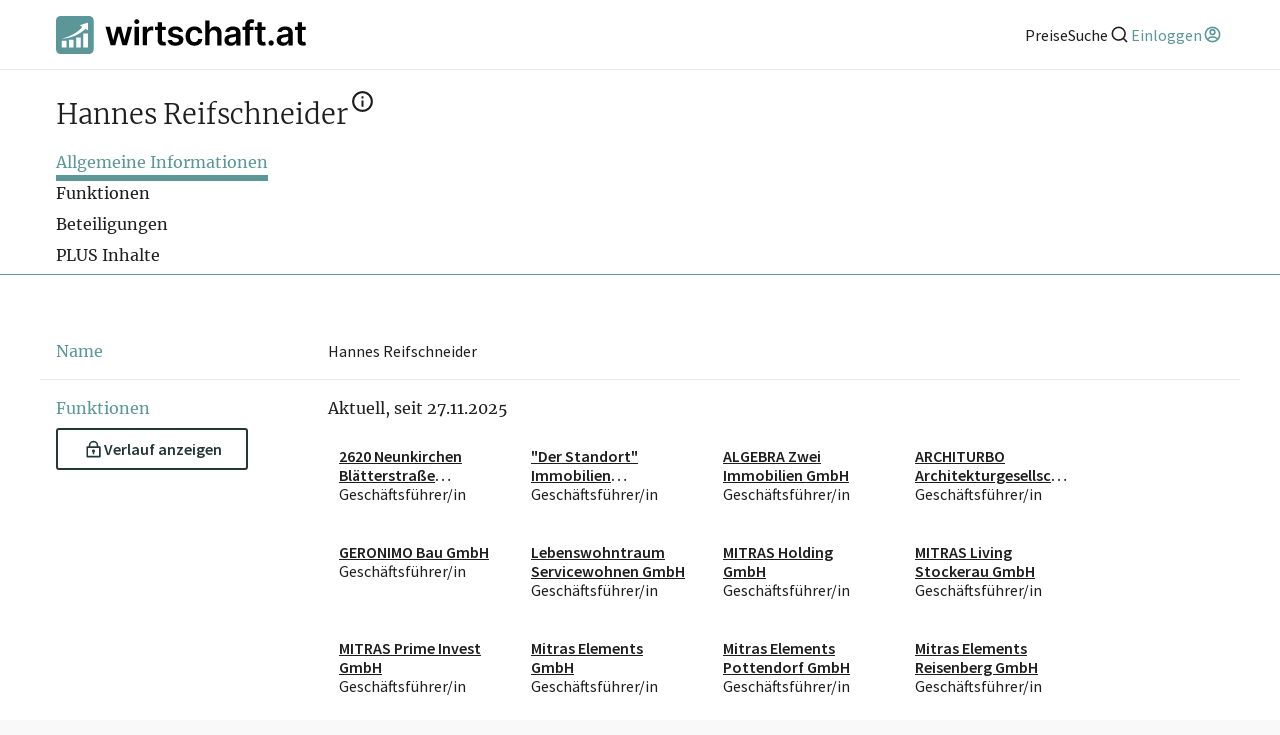

--- FILE ---
content_type: text/html; charset=utf-8
request_url: https://www.wirtschaft.at/p/bbb-n7l
body_size: 29175
content:
<!DOCTYPE html><html lang="de"><head><meta charSet="utf-8"/><meta name="viewport" content="width=device-width"/><title>▷ Hannes Reifschneider - wirtschaft.at</title><meta name="description" content="Firmenbuchinformationen über Hannes Reifschneider ✓ Aktuelle Firmenbeteiligung: MITRAS Holding GmbH ✓ Funktion: 2620 Neunkirchen Blätterstraße Immobilien GmbH Geschäftsführer/in ✓ Täglich Aktualisiert ✓ Historische Daten"/><meta property="og:title" content="▷ Hannes Reifschneider - wirtschaft.at"/><meta property="og:description" content="Firmenbuchinformationen über Hannes Reifschneider ✓ Aktuelle Firmenbeteiligung: MITRAS Holding GmbH ✓ Funktion: 2620 Neunkirchen Blätterstraße Immobilien GmbH Geschäftsführer/in ✓ Täglich Aktualisiert ✓ Historische Daten"/><meta property="og:url" content="https://www.wirtschaft.at/p/bbb-n7l"/><meta property="og:image" content="https://www.wirtschaft.at/static/images/OG_512x512.jpg"/><meta property="og:image:type" content="image/jpg"/><meta property="og:image:alt" content="wirtschaft.at Logo"/><meta property="og:image:width" content="512"/><meta property="og:image:height" content="512"/><meta property="og:site_name" content="wirtschaft.at"/><meta property="og:type" content="website"/><meta name="twitter:title" content="▷ Hannes Reifschneider - wirtschaft.at"/><meta name="twitter:description" content="Firmenbuchinformationen über Hannes Reifschneider ✓ Aktuelle Firmenbeteiligung: MITRAS Holding GmbH ✓ Funktion: 2620 Neunkirchen Blätterstraße Immobilien GmbH Geschäftsführer/in ✓ Täglich Aktualisiert ✓ Historische Daten"/><meta name="twitter:url" content="https://www.wirtschaft.at/p/bbb-n7l"/><meta name="twitter:image" content="https://www.wirtschaft.at/static/images/OG_512x256.jpg"/><meta name="twitter:image:type" content="image/jpg"/><meta name="twitter:image:alt" content="wirtschaft.at Logo"/><meta name="twitter:image:width" content="512"/><meta name="twitter:image:height" content="256"/><meta name="twitter:card" content="summary_large_image"/><meta name="keywords" content="Personeninformation, Verflechtungen von Hannes Reifschneider"/><link rel="canonical" href="https://www.wirtschaft.at/p/bbb-n7l"/><meta name="next-head-count" content="25"/><link rel="preload" href="https://wss-live-assets.azureedge.net/assets/2026.022.1/_next/static/css/87a0f97b16ba919d.css" as="style"/><link rel="stylesheet" href="https://wss-live-assets.azureedge.net/assets/2026.022.1/_next/static/css/87a0f97b16ba919d.css" data-n-g=""/><link rel="preload" href="https://wss-live-assets.azureedge.net/assets/2026.022.1/_next/static/css/34ae8d1a67738f8c.css" as="style"/><link rel="stylesheet" href="https://wss-live-assets.azureedge.net/assets/2026.022.1/_next/static/css/34ae8d1a67738f8c.css" data-n-p=""/><noscript data-n-css=""></noscript><script defer="" nomodule="" src="https://wss-live-assets.azureedge.net/assets/2026.022.1/_next/static/chunks/polyfills-c67a75d1b6f99dc8.js"></script><script src="https://wss-live-assets.azureedge.net/assets/2026.022.1/_next/static/chunks/webpack-746a38e6d2950c6b.js" defer=""></script><script src="https://wss-live-assets.azureedge.net/assets/2026.022.1/_next/static/chunks/framework-4a9b130b6204c52b.js" defer=""></script><script src="https://wss-live-assets.azureedge.net/assets/2026.022.1/_next/static/chunks/main-865d802068911cfa.js" defer=""></script><script src="https://wss-live-assets.azureedge.net/assets/2026.022.1/_next/static/chunks/pages/_app-4c01149be5e68ea7.js" defer=""></script><script src="https://wss-live-assets.azureedge.net/assets/2026.022.1/_next/static/chunks/9521-70b42c65a9af259f.js" defer=""></script><script src="https://wss-live-assets.azureedge.net/assets/2026.022.1/_next/static/chunks/8970-e8788794d568fd03.js" defer=""></script><script src="https://wss-live-assets.azureedge.net/assets/2026.022.1/_next/static/chunks/pages/p/%5Bid%5D-a805193911401fe2.js" defer=""></script><script src="https://wss-live-assets.azureedge.net/assets/2026.022.1/_next/static/2026.022.1/_buildManifest.js" defer=""></script><script src="https://wss-live-assets.azureedge.net/assets/2026.022.1/_next/static/2026.022.1/_ssgManifest.js" defer=""></script></head><body><div id="__next"><style>
    #nprogress {
      pointer-events: none;
    }
    #nprogress .bar {
      background: #29D;
      position: fixed;
      z-index: 9999;
      top: 0;
      left: 0;
      width: 100%;
      height: 3px;
    }
    #nprogress .peg {
      display: block;
      position: absolute;
      right: 0px;
      width: 100px;
      height: 100%;
      box-shadow: 0 0 10px #29D, 0 0 5px #29D;
      opacity: 1;
      -webkit-transform: rotate(3deg) translate(0px, -4px);
      -ms-transform: rotate(3deg) translate(0px, -4px);
      transform: rotate(3deg) translate(0px, -4px);
    }
    #nprogress .spinner {
      display: block;
      position: fixed;
      z-index: 1031;
      top: 15px;
      right: 15px;
    }
    #nprogress .spinner-icon {
      width: 18px;
      height: 18px;
      box-sizing: border-box;
      border: solid 2px transparent;
      border-top-color: #29D;
      border-left-color: #29D;
      border-radius: 50%;
      -webkit-animation: nprogresss-spinner 400ms linear infinite;
      animation: nprogress-spinner 400ms linear infinite;
    }
    .nprogress-custom-parent {
      overflow: hidden;
      position: relative;
    }
    .nprogress-custom-parent #nprogress .spinner,
    .nprogress-custom-parent #nprogress .bar {
      position: absolute;
    }
    @-webkit-keyframes nprogress-spinner {
      0% {
        -webkit-transform: rotate(0deg);
      }
      100% {
        -webkit-transform: rotate(360deg);
      }
    }
    @keyframes nprogress-spinner {
      0% {
        transform: rotate(0deg);
      }
      100% {
        transform: rotate(360deg);
      }
    }
  </style><div class="Layout_profile__6SjCv"><header class="Header_header__MHcH1"><div class="Header_content__6raEe"><a class="Anchor_anchor__1csH0 Anchor_primary__7dLpz" tabindex="0" aria-label="wirtschaft.at" href="/"><svg xmlns="http://www.w3.org/2000/svg" viewBox="0 0 226.09 34.01" class="Logo_logo__U1wG6"><path style="fill:black" d="m218.55,21.92c0,1.05.22,1.92.68,2.61.46.7,1.09,1.21,1.88,1.54s1.68.48,2.67.45c.56-.01,1.03-.07,1.42-.15.39-.09.69-.17.9-.24l-.66-3.08c-.11.03-.27.06-.47.1-.21.04-.43.05-.68.05-.33,0-.62-.05-.89-.15-.27-.1-.49-.29-.65-.57-.16-.28-.25-.68-.25-1.21V5.56h-3.94v16.36Zm-2.37-9.3h9.62v-3.05h-9.62v3.05Zm-11.93,10.56c-.53-.37-.79-.92-.79-1.65,0-.51.13-.92.4-1.25.27-.32.63-.58,1.1-.76.46-.18.99-.31,1.58-.39.26-.04.57-.08.93-.13s.71-.11,1.08-.17c.36-.07.69-.14.99-.23s.5-.18.63-.28v1.97c0,.62-.16,1.19-.47,1.71-.32.52-.76.94-1.35,1.26-.58.32-1.27.47-2.06.47s-1.49-.18-2.02-.55m3.28,3.09c.65-.24,1.19-.57,1.62-.97.43-.4.77-.84,1.01-1.3h.13v2.3h3.79v-11.19c0-1.11-.2-2.04-.6-2.78-.4-.74-.93-1.33-1.6-1.76-.66-.43-1.39-.74-2.19-.93-.8-.19-1.6-.28-2.41-.28-1.17,0-2.24.17-3.2.52-.97.34-1.78.86-2.45,1.55-.67.69-1.15,1.54-1.44,2.55l3.68.52c.2-.57.57-1.07,1.14-1.49.56-.42,1.33-.63,2.29-.63.92,0,1.62.23,2.1.68.49.45.73,1.08.73,1.9v.07c0,.38-.14.66-.42.83-.28.18-.72.31-1.33.39-.61.08-1.4.18-2.38.28-.81.09-1.6.23-2.36.42-.76.19-1.44.47-2.04.84-.6.37-1.08.86-1.43,1.48-.35.62-.52,1.4-.52,2.34,0,1.1.24,2.02.74,2.77.49.75,1.16,1.31,2,1.69.85.38,1.8.57,2.86.57.87,0,1.63-.12,2.28-.37m-11.78-.05c.36-.21.65-.5.87-.86.22-.36.34-.77.34-1.21,0-.65-.25-1.21-.72-1.68-.48-.47-1.03-.7-1.67-.7s-1.23.23-1.7.7c-.47.46-.7,1.02-.7,1.68,0,.67.23,1.23.7,1.7.47.46,1.04.7,1.7.7.43,0,.82-.11,1.18-.32m-13.54-4.3c0,1.05.22,1.92.68,2.61.46.7,1.09,1.21,1.88,1.54s1.68.48,2.67.45c.56-.01,1.03-.07,1.42-.15.39-.09.69-.17.9-.24l-.67-3.08c-.11.03-.27.06-.47.1-.21.04-.43.05-.68.05-.33,0-.62-.05-.89-.15-.27-.1-.48-.29-.65-.57-.16-.28-.25-.68-.25-1.21V5.56h-3.94v16.36Zm-2.37-9.3h9.62v-3.05h-9.62v3.05Zm-4.68,13.68V8.25c0-.65.15-1.16.45-1.51.3-.35.82-.53,1.55-.53.31,0,.6.03.85.08.25.05.46.11.63.16l.78-3.05c-.25-.09-.65-.19-1.18-.29-.53-.11-1.14-.16-1.82-.16-.97,0-1.84.18-2.64.56-.79.37-1.42.93-1.89,1.68-.47.75-.7,1.68-.7,2.81v18.31h3.95Zm-6.43-13.68h9.89v-3.05h-9.89v3.05Zm-11.78,10.56c-.53-.37-.79-.92-.79-1.65,0-.51.13-.92.4-1.25.27-.32.64-.58,1.1-.76.46-.18.99-.31,1.58-.39.26-.04.57-.08.93-.13.35-.05.71-.11,1.08-.17.36-.07.69-.14.99-.23.29-.09.5-.18.63-.28v1.97c0,.62-.16,1.19-.47,1.71-.32.52-.76.94-1.35,1.26-.58.32-1.27.47-2.06.47s-1.5-.18-2.03-.55m3.28,3.09c.65-.24,1.19-.57,1.62-.97.43-.4.77-.84,1.01-1.3h.13v2.3h3.79v-11.19c0-1.11-.2-2.04-.6-2.78-.4-.74-.93-1.33-1.6-1.76-.66-.43-1.39-.74-2.19-.93-.8-.19-1.6-.28-2.41-.28-1.17,0-2.24.17-3.2.52-.96.34-1.78.86-2.45,1.55-.67.69-1.15,1.54-1.44,2.55l3.68.52c.2-.57.57-1.07,1.14-1.49s1.33-.63,2.29-.63c.91,0,1.62.23,2.1.68.49.45.73,1.08.73,1.9v.07c0,.38-.14.66-.42.83-.28.18-.72.31-1.33.39-.61.08-1.4.18-2.38.28-.81.09-1.6.23-2.36.42-.76.19-1.44.47-2.04.84-.6.37-1.08.86-1.43,1.48-.35.62-.52,1.4-.52,2.34,0,1.1.24,2.02.73,2.77.49.75,1.16,1.31,2,1.69.85.38,1.8.57,2.86.57.87,0,1.63-.12,2.28-.37m-20.87-11.83c.31-.57.74-1,1.28-1.3.55-.3,1.17-.45,1.87-.45,1.04,0,1.85.31,2.42.94s.87,1.51.87,2.63v10.04h3.94v-10.65c0-1.35-.24-2.49-.71-3.43-.47-.94-1.14-1.65-2.01-2.13-.86-.49-1.88-.73-3.04-.73-1.28,0-2.33.27-3.15.82-.82.55-1.43,1.29-1.82,2.24h-.2V3.99h-3.85v22.3h3.94v-9.8c0-.81.15-1.49.46-2.06m-10.54,11.42c1.04-.51,1.86-1.22,2.46-2.13.6-.91.95-1.96,1.04-3.14h-3.77c-.12.6-.33,1.11-.64,1.53-.31.42-.7.74-1.16.96-.46.22-.98.33-1.56.33-.82,0-1.53-.22-2.14-.66-.61-.44-1.08-1.07-1.41-1.88-.33-.82-.5-1.8-.5-2.93s.17-2.09.51-2.9c.34-.8.81-1.42,1.42-1.86.61-.43,1.32-.65,2.12-.65.95,0,1.71.27,2.28.81.57.54.93,1.21,1.08,2.02h3.77c-.09-1.2-.44-2.26-1.07-3.16-.62-.9-1.46-1.61-2.51-2.1-1.05-.5-2.25-.75-3.61-.75-1.63,0-3.05.36-4.24,1.1-1.19.73-2.12,1.75-2.77,3.05-.65,1.3-.98,2.8-.98,4.5s.32,3.19.96,4.48c.64,1.3,1.56,2.31,2.75,3.04s2.63,1.1,4.3,1.1c1.4,0,2.62-.26,3.66-.77m-16.05-15.25c-1.13-.83-2.67-1.25-4.63-1.25-1.34,0-2.51.21-3.53.63-1.02.42-1.82,1.01-2.38,1.76-.57.76-.85,1.65-.84,2.68,0,1.22.37,2.23,1.14,3.02.77.79,1.96,1.36,3.56,1.69l2.85.6c.77.17,1.34.41,1.7.72.37.31.55.71.55,1.19,0,.57-.29,1.04-.86,1.43s-1.32.58-2.26.58-1.65-.19-2.21-.58c-.57-.39-.94-.95-1.11-1.71l-3.84.37c.24,1.54.98,2.74,2.23,3.6,1.25.86,2.9,1.29,4.94,1.29,1.39,0,2.63-.22,3.7-.67,1.07-.45,1.92-1.08,2.52-1.88.61-.8.91-1.73.92-2.78,0-1.2-.4-2.17-1.17-2.91-.77-.74-1.95-1.28-3.53-1.62l-2.85-.61c-.85-.2-1.46-.45-1.82-.75-.37-.31-.55-.7-.54-1.19,0-.57.27-1.03.82-1.38.56-.36,1.24-.53,2.06-.53.61,0,1.13.1,1.55.29.42.2.76.45,1.01.77.25.32.43.66.53,1.02l3.59-.39c-.27-1.42-.97-2.55-2.1-3.39m-20.8,11.31c0,1.05.22,1.92.68,2.61.46.7,1.09,1.21,1.88,1.54s1.68.48,2.67.45c.56-.01,1.03-.07,1.42-.15s.69-.17.9-.24l-.66-3.08c-.11.03-.27.06-.47.1-.21.04-.43.05-.68.05-.33,0-.62-.05-.89-.15-.27-.1-.48-.29-.65-.57-.16-.28-.25-.68-.25-1.21V5.56h-3.94v16.36Zm-2.37-9.3h9.62v-3.05h-9.62v3.05Zm-7.25,13.68v-9.83c0-.71.16-1.34.49-1.88.33-.54.78-.97,1.35-1.28.57-.31,1.21-.46,1.93-.46.33,0,.68.02,1.04.07.36.05.62.1.79.16v-3.63c-.18-.04-.41-.06-.68-.08-.27-.02-.52-.03-.74-.03-.96,0-1.81.26-2.55.79-.74.53-1.27,1.27-1.57,2.24h-.17v-2.79h-3.82v16.73h3.94Zm-7.72-19.73c.45-.42.67-.92.67-1.51s-.22-1.1-.67-1.52c-.45-.42-.99-.63-1.62-.63s-1.16.21-1.61.63c-.45.42-.68.92-.68,1.52s.23,1.09.68,1.51.99.63,1.61.63,1.17-.21,1.62-.63m.34,3h-3.94v16.73h3.94V9.57Zm-21.44,16.73l3.14-11.3h.23l3.14,11.3h4.1l4.74-16.73h-4.03l-2.9,11.69h-.16l-3.01-11.69h-3.97l-3.01,11.76h-.15l-2.94-11.76h-4.02l4.73,16.73h4.12Z"></path><path style="fill:#5B9798" d="m30.01,0H4C1.79,0,0,1.79,0,4v26.01c0,2.21,1.79,4,4,4h26.01c2.21,0,4-1.79,4-4V4c0-2.21-1.79-4-4-4ZM9.38,28.14h-4.21v-6.02h4.21v6.02Zm6.51,0h-4.21v-6.94h4.21v6.94Zm6.51,0h-4.21v-8.99h4.21v8.99Zm6.51,0h-4.21v-12.57h4.21v12.57Zm-2.21-16.66c-9.93,9.3-21.66,8.71-21.66,8.71,0,0,11.39-1.86,18.76-10.47l-2.38-1.44,7.48-2.41.06,6.98-2.27-1.38Z"></path></svg></a><nav class="Header_anchors__IsBFm"><a class="Anchor_anchor__1csH0 Anchor_primary__7dLpz" tabindex="0" aria-label="Preise" href="/produkte"><span>Preise</span></a><button aria-label="Suche"><span>Suche</span><svg xmlns="http://www.w3.org/2000/svg" viewBox="0 0 24 24" aria-hidden="true" class="icon"><path fill="none" d="M0 0h24v24H0z"></path><path d="M18.031 16.617l4.283 4.282-1.415 1.415-4.282-4.283A8.96 8.96 0 0111 20c-4.968 0-9-4.032-9-9s4.032-9 9-9 9 4.032 9 9a8.96 8.96 0 01-1.969 5.617zm-2.006-.742A6.977 6.977 0 0018 11c0-3.868-3.133-7-7-7-3.868 0-7 3.132-7 7 0 3.867 3.132 7 7 7a6.977 6.977 0 004.875-1.975l.15-.15z"></path></svg></button><div class="Avatar_actionLinks__MOaZt"><a class="Anchor_anchor__1csH0 Anchor_primary__7dLpz Avatar_trigger__l5ADW" tabindex="0" aria-label="Einloggen" type="button"><span>Einloggen</span><svg xmlns="http://www.w3.org/2000/svg" viewBox="0 0 24 24" aria-hidden="true" class="icon"><path fill="none" d="M0 0h24v24H0z"></path><path d="M12 22C6.477 22 2 17.523 2 12S6.477 2 12 2s10 4.477 10 10-4.477 10-10 10zm-4.987-3.744A7.966 7.966 0 0012 20a7.97 7.97 0 005.167-1.892A6.979 6.979 0 0012.16 16a6.981 6.981 0 00-5.147 2.256zM5.616 16.82A8.975 8.975 0 0112.16 14a8.972 8.972 0 016.362 2.634 8 8 0 10-12.906.187zM12 13a4 4 0 110-8 4 4 0 010 8zm0-2a2 2 0 100-4 2 2 0 000 4z"></path></svg></a></div></nav></div></header><main class="Layout_content__jpvrE"><div id="profile-header" class="ProfileHeader_container__1_y_U full-width-ignore-bounds"><div class="ProfileHeader_headingContainer__Vs_pH"><div class="ProfileHeader_heading__gXGou"><h1>Hannes Reifschneider<sup><a class="ProfileHeader_disclaimerLink__CtyHX" href="#disclaimer" title="Rechtlicher Hinweis"><svg xmlns="http://www.w3.org/2000/svg" viewBox="0 0 24 24" aria-hidden="true" class="icon"><path fill="none" d="M0 0h24v24H0z"></path><path d="M12 22C6.477 22 2 17.523 2 12S6.477 2 12 2s10 4.477 10 10-4.477 10-10 10zm0-2a8 8 0 100-16 8 8 0 000 16zM11 7h2v2h-2V7zm0 4h2v6h-2v-6z"></path></svg></a></sup></h1></div><span class="ProfileHeader_freeActions__bIH42"></span></div><nav class="TabNavigation_navigation__wktYL"><div class="react-horizontal-scrolling-menu--wrapper "><div class="react-horizontal-scrolling-menu--header"></div><div class="react-horizontal-scrolling-menu--inner-wrapper"><div class="react-horizontal-scrolling-menu--arrow-left"></div><div class="react-horizontal-scrolling-menu--scroll-container TabNavigation_scrollContainer__XEWKd"><div class="react-horizontal-scrolling-menu--item " data-key="tab-navigation-allgemeines" data-index="0"><a class="TabNavigation_item__Kp6o_ TabNavigation_active__a5sb2" id="tab-navigation-allgemeines">Allgemeine Informationen</a></div><div class="react-horizontal-scrolling-menu--separator " data-key="tab-navigation-allgemeines-separator" data-index="0.1"></div><div class="react-horizontal-scrolling-menu--item " data-key="tab-navigation-funktionen" data-index="1"><a class="TabNavigation_item__Kp6o_" id="tab-navigation-funktionen">Funktionen</a></div><div class="react-horizontal-scrolling-menu--separator " data-key="tab-navigation-funktionen-separator" data-index="1.1"></div><div class="react-horizontal-scrolling-menu--item " data-key="tab-navigation-netzwerk" data-index="2"><a class="TabNavigation_item__Kp6o_" id="tab-navigation-netzwerk">Beteiligungen</a></div><div class="react-horizontal-scrolling-menu--separator " data-key="tab-navigation-netzwerk-separator" data-index="2.1"></div><div class="react-horizontal-scrolling-menu--item " data-key="tab-navigation-plus-inhalte" data-index="3"><a class="TabNavigation_item__Kp6o_" id="tab-navigation-plus-inhalte">PLUS Inhalte</a></div></div><div class="react-horizontal-scrolling-menu--arrow-right"></div></div><div class="react-horizontal-scrolling-menu--footer"></div></div></nav></div><div style="position:relative"><dl><div id="allgemeines" class="ContentRow_contentRow___F6c7 ContentRow_groupItem__ngn3Q"><dt class="ContentRow_titleContainer__NHwE_"><span>Name</span></dt><dd class="ContentRow_content__uIXEM">Hannes Reifschneider</dd></div><div id="funktionen" class="ContentRow_contentRow___F6c7 ContentRow_groupItem__ngn3Q"><dt class="ContentRow_titleContainer__NHwE_"><span>Funktionen</span><div style="margin:0.5rem 0"><button type="button" role="button" aria-disabled="false" class="Button_button__YyFph Button_secondary__fkM_f"><svg xmlns="http://www.w3.org/2000/svg" viewBox="0 0 24 24" aria-hidden="true" class="icon"><path fill="none" d="M0 0h24v24H0z"></path><path d="M6 8V7a6 6 0 1112 0v1h2a1 1 0 011 1v12a1 1 0 01-1 1H4a1 1 0 01-1-1V9a1 1 0 011-1h2zm13 2H5v10h14V10zm-8 5.732a2 2 0 112 0V18h-2v-2.268zM8 8h8V7a4 4 0 10-8 0v1z"></path></svg>Verlauf anzeigen</button></div></dt><dd class="ContentRow_content__uIXEM"><div class="FunktionsGrid_container__kfWVA"><h4 class="FunktionsGrid_heading__jkfR5">Aktuell, seit 27.11.2025</h4><div class="FunktionsGrid_container__kfWVA"><ul class="scrollbars FunktionsGrid_grid__vDDpT"><li class="FunktionsGrid_itemContainer__5amZ4"><a class="Anchor_anchor__1csH0 Anchor_primary__7dLpz FunktionsGrid_item__kMXCY" tabindex="0" href="/u/667342k"><span class="FunktionsGrid_name__6iW8H">2620 Neunkirchen Blätterstraße Immobilien GmbH</span><span>Geschäftsführer/in</span></a></li><li class="FunktionsGrid_itemContainer__5amZ4"><a class="Anchor_anchor__1csH0 Anchor_primary__7dLpz FunktionsGrid_item__kMXCY" tabindex="0" href="/p/bbb-n7l#"><span class="FunktionsGrid_name__6iW8H">&quot;Der Standort&quot; Immobilien Investmentgesellschaft mbH</span><span>Geschäftsführer/in</span></a></li><li class="FunktionsGrid_itemContainer__5amZ4"><a class="Anchor_anchor__1csH0 Anchor_primary__7dLpz FunktionsGrid_item__kMXCY" tabindex="0" href="/u/559850i"><span class="FunktionsGrid_name__6iW8H">ALGEBRA Zwei Immobilien GmbH</span><span>Geschäftsführer/in</span></a></li><li class="FunktionsGrid_itemContainer__5amZ4"><a class="Anchor_anchor__1csH0 Anchor_primary__7dLpz FunktionsGrid_item__kMXCY" tabindex="0" href="/p/bbb-n7l#"><span class="FunktionsGrid_name__6iW8H">ARCHITURBO Architekturgesellschaft m.b.H.</span><span>Geschäftsführer/in</span></a></li><li class="FunktionsGrid_itemContainer__5amZ4"><a class="Anchor_anchor__1csH0 Anchor_primary__7dLpz FunktionsGrid_item__kMXCY" tabindex="0" href="/p/bbb-n7l#"><span class="FunktionsGrid_name__6iW8H">GERONIMO Bau GmbH</span><span>Geschäftsführer/in</span></a></li><li class="FunktionsGrid_itemContainer__5amZ4"><a class="Anchor_anchor__1csH0 Anchor_primary__7dLpz FunktionsGrid_item__kMXCY" tabindex="0" href="/u/535409t"><span class="FunktionsGrid_name__6iW8H">Lebenswohntraum Servicewohnen GmbH</span><span>Geschäftsführer/in</span></a></li><li class="FunktionsGrid_itemContainer__5amZ4"><a class="Anchor_anchor__1csH0 Anchor_primary__7dLpz FunktionsGrid_item__kMXCY" tabindex="0" href="/u/458779a"><span class="FunktionsGrid_name__6iW8H">MITRAS Holding GmbH</span><span>Geschäftsführer/in</span></a></li><li class="FunktionsGrid_itemContainer__5amZ4"><a class="Anchor_anchor__1csH0 Anchor_primary__7dLpz FunktionsGrid_item__kMXCY" tabindex="0" href="/u/567432i"><span class="FunktionsGrid_name__6iW8H">MITRAS Living Stockerau GmbH</span><span>Geschäftsführer/in</span></a></li><li class="FunktionsGrid_itemContainer__5amZ4"><a class="Anchor_anchor__1csH0 Anchor_primary__7dLpz FunktionsGrid_item__kMXCY" tabindex="0" href="/u/431786f"><span class="FunktionsGrid_name__6iW8H">MITRAS Prime Invest GmbH</span><span>Geschäftsführer/in</span></a></li><li class="FunktionsGrid_itemContainer__5amZ4"><a class="Anchor_anchor__1csH0 Anchor_primary__7dLpz FunktionsGrid_item__kMXCY" tabindex="0" href="/u/590221y"><span class="FunktionsGrid_name__6iW8H">Mitras Elements GmbH</span><span>Geschäftsführer/in</span></a></li><li class="FunktionsGrid_itemContainer__5amZ4"><a class="Anchor_anchor__1csH0 Anchor_primary__7dLpz FunktionsGrid_item__kMXCY" tabindex="0" href="/u/592794g"><span class="FunktionsGrid_name__6iW8H">Mitras Elements Pottendorf GmbH</span><span>Geschäftsführer/in</span></a></li><li class="FunktionsGrid_itemContainer__5amZ4"><a class="Anchor_anchor__1csH0 Anchor_primary__7dLpz FunktionsGrid_item__kMXCY" tabindex="0" href="/u/591734y"><span class="FunktionsGrid_name__6iW8H">Mitras Elements Reisenberg GmbH</span><span>Geschäftsführer/in</span></a></li><li class="FunktionsGrid_itemContainer__5amZ4"><a class="Anchor_anchor__1csH0 Anchor_primary__7dLpz FunktionsGrid_item__kMXCY" tabindex="0" href="/u/450696p"><span class="FunktionsGrid_name__6iW8H">Mitras Family GmbH</span><span>Geschäftsführer/in</span></a></li><li class="FunktionsGrid_itemContainer__5amZ4"><a class="Anchor_anchor__1csH0 Anchor_primary__7dLpz FunktionsGrid_item__kMXCY" tabindex="0" href="/p/bbb-n7l#"><span class="FunktionsGrid_name__6iW8H">Mitras Immobilien Investmentgesellschaft mbH</span><span>Geschäftsführer/in</span></a></li><li class="FunktionsGrid_itemContainer__5amZ4"><a class="Anchor_anchor__1csH0 Anchor_primary__7dLpz FunktionsGrid_item__kMXCY" tabindex="0" href="/p/bbb-n7l#"><span class="FunktionsGrid_name__6iW8H">Mitras Living GmbH</span><span>Geschäftsführer/in</span></a></li><li class="FunktionsGrid_itemContainer__5amZ4"><a class="Anchor_anchor__1csH0 Anchor_primary__7dLpz FunktionsGrid_item__kMXCY" tabindex="0" href="/u/593155m"><span class="FunktionsGrid_name__6iW8H">Mitras Living Schwadorf GmbH</span><span>Geschäftsführer/in</span></a></li><li class="FunktionsGrid_itemContainer__5amZ4"><a class="Anchor_anchor__1csH0 Anchor_primary__7dLpz FunktionsGrid_item__kMXCY" tabindex="0" href="/u/384464p"><span class="FunktionsGrid_name__6iW8H">Mitras Property GmbH</span><span>Geschäftsführer/in</span></a></li><li class="FunktionsGrid_itemContainer__5amZ4"><a class="Anchor_anchor__1csH0 Anchor_primary__7dLpz FunktionsGrid_item__kMXCY" tabindex="0" href="/p/bbb-n7l#"><span class="FunktionsGrid_name__6iW8H">FOCUS Vermögensberatung GmbH &amp; Co  KG.</span><span>Kommanditist</span></a></li></ul></div></div></dd></div><div class="ContentRow_contentRow___F6c7"><dt class="ContentRow_titleContainer__NHwE_"><span>Weitere Profile</span></dt><dd class="ContentRow_content__uIXEM"><button type="button" role="button" aria-disabled="false" class="Button_button__YyFph Button_transparent__K3kBA">Hier finden Sie weitere Profile mit diesem Namen &gt;&gt;</button></dd></div><div class="ContentRow_actions__6kMAY"><button aria-label="Zurück nach oben"><svg xmlns="http://www.w3.org/2000/svg" viewBox="0 0 24 24" aria-hidden="true" class="icon"><path fill="none" d="M0 0h24v24H0z"></path><path d="M12 10.828l-4.95 4.95-1.414-1.414L12 8l6.364 6.364-1.414 1.414z"></path></svg><span>TOP</span></button></div><div id="netzwerk" class="ContentRow_contentRow___F6c7"><dt class="ContentRow_titleContainer__NHwE_"><span>Beteiligungen</span><div style="margin:0.5rem 0"><button type="button" role="button" aria-disabled="false" class="Button_button__YyFph Button_secondary__fkM_f"><svg xmlns="http://www.w3.org/2000/svg" viewBox="0 0 24 24" aria-hidden="true" class="icon"><path fill="none" d="M0 0h24v24H0z"></path><path d="M6 8V7a6 6 0 1112 0v1h2a1 1 0 011 1v12a1 1 0 01-1 1H4a1 1 0 01-1-1V9a1 1 0 011-1h2zm13 2H5v10h14V10zm-8 5.732a2 2 0 112 0V18h-2v-2.268zM8 8h8V7a4 4 0 10-8 0v1z"></path></svg>Verlauf anzeigen</button></div></dt><dd class="ContentRow_content__uIXEM"><div class="Beteiligungen_container__uOR4i"><h4>Aktuell, seit 26.07.2024</h4><div><div class="Beteiligungen_graphContainer__p4NSi"><div class="Beteiligungen_originRow__tXmYz"><div class="Watermark_logo__v_VP5"><span class="Watermark_copy__qU2ub">©</span> wirtschaft.at</div><div class="Beteiligungen_origin__rGztI"><svg xmlns="http://www.w3.org/2000/svg" viewBox="0 0 24 24" aria-hidden="true" class="icon"><path fill="none" d="M0 0h24v24H0z"></path><path d="M12 22C6.477 22 2 17.523 2 12S6.477 2 12 2s10 4.477 10 10-4.477 10-10 10zm-4.987-3.744A7.966 7.966 0 0012 20a7.97 7.97 0 005.167-1.892A6.979 6.979 0 0012.16 16a6.981 6.981 0 00-5.147 2.256zM5.616 16.82A8.975 8.975 0 0112.16 14a8.972 8.972 0 016.362 2.634 8 8 0 10-12.906.187zM12 13a4 4 0 110-8 4 4 0 010 8zm0-2a2 2 0 100-4 2 2 0 000 4z"></path></svg><span>Hannes Reifschneider</span></div><div class="Watermark_logo__v_VP5"><span class="Watermark_copy__qU2ub">©</span> wirtschaft.at</div></div><div class="Beteiligungen_graph__P_s_w Beteiligungen_beteiligungen__GOwWP"><ol id="beteiligungen-graph" class="scrollbars Beteiligungen_list__3oCtS"><li class="Beteiligungen_anteil__OeTTY"><a class="Anchor_anchor__1csH0 Anchor_primary__7dLpz Beteiligungen_content__cHLF7" tabindex="0" href="/u/458779a"><svg xmlns="http://www.w3.org/2000/svg" viewBox="0 0 24 24" aria-hidden="true" class="icon"><path fill="none" d="M0 0h24v24H0z"></path><path d="M21 19h2v2H1v-2h2V4a1 1 0 011-1h10a1 1 0 011 1v15h4v-8h-2V9h3a1 1 0 011 1v9zM5 5v14h8V5H5zm2 6h4v2H7v-2zm0-4h4v2H7V7z"></path></svg><span class="Beteiligungen_name__6tuzX">MITRAS Holding GmbH</span><span class="Beteiligungen_percent__Sez00">50 %</span><span class="Beteiligungen_kapital__kRmTF">EUR 17.500</span></a></li><li class="Beteiligungen_anteil__OeTTY"><a class="Anchor_anchor__1csH0 Anchor_primary__7dLpz Beteiligungen_content__cHLF7" tabindex="0" href="/p/bbb-n7l#"><svg xmlns="http://www.w3.org/2000/svg" viewBox="0 0 24 24" aria-hidden="true" class="icon"><path fill="none" d="M0 0h24v24H0z"></path><path d="M21 19h2v2H1v-2h2V4a1 1 0 011-1h10a1 1 0 011 1v15h4v-8h-2V9h3a1 1 0 011 1v9zM5 5v14h8V5H5zm2 6h4v2H7v-2zm0-4h4v2H7V7z"></path></svg><span class="Beteiligungen_name__6tuzX">Mitras Immobilien Investmentgesellschaft mbH</span><span class="Beteiligungen_percent__Sez00">50 %</span><span class="Beteiligungen_kapital__kRmTF">EUR 17.500</span></a></li><li class="Beteiligungen_anteil__OeTTY"><a class="Anchor_anchor__1csH0 Anchor_primary__7dLpz Beteiligungen_content__cHLF7" tabindex="0" href="/u/384464p"><svg xmlns="http://www.w3.org/2000/svg" viewBox="0 0 24 24" aria-hidden="true" class="icon"><path fill="none" d="M0 0h24v24H0z"></path><path d="M21 19h2v2H1v-2h2V4a1 1 0 011-1h10a1 1 0 011 1v15h4v-8h-2V9h3a1 1 0 011 1v9zM5 5v14h8V5H5zm2 6h4v2H7v-2zm0-4h4v2H7V7z"></path></svg><span class="Beteiligungen_name__6tuzX">Mitras Property GmbH</span><span class="Beteiligungen_percent__Sez00">50 %</span><span class="Beteiligungen_kapital__kRmTF">EUR 17.500</span></a></li><li class="Beteiligungen_anteil__OeTTY"><a class="Anchor_anchor__1csH0 Anchor_primary__7dLpz Beteiligungen_content__cHLF7" tabindex="0" href="/p/bbb-n7l#"><svg xmlns="http://www.w3.org/2000/svg" viewBox="0 0 24 24" aria-hidden="true" class="icon"><path fill="none" d="M0 0h24v24H0z"></path><path d="M21 19h2v2H1v-2h2V4a1 1 0 011-1h10a1 1 0 011 1v15h4v-8h-2V9h3a1 1 0 011 1v9zM5 5v14h8V5H5zm2 6h4v2H7v-2zm0-4h4v2H7V7z"></path></svg><span class="Beteiligungen_name__6tuzX">&quot;Der Standort&quot; Immobilien Investmentgesellschaft mbH</span><span class="Beteiligungen_percent__Sez00">12,5 %</span><span class="Beteiligungen_kapital__kRmTF">EUR 4.375</span></a></li><li class="Beteiligungen_anteil__OeTTY"><a class="Anchor_anchor__1csH0 Anchor_primary__7dLpz Beteiligungen_content__cHLF7" tabindex="0" href="/p/bbb-n7l#"><svg xmlns="http://www.w3.org/2000/svg" viewBox="0 0 24 24" aria-hidden="true" class="icon"><path fill="none" d="M0 0h24v24H0z"></path><path d="M21 19h2v2H1v-2h2V4a1 1 0 011-1h10a1 1 0 011 1v15h4v-8h-2V9h3a1 1 0 011 1v9zM5 5v14h8V5H5zm2 6h4v2H7v-2zm0-4h4v2H7V7z"></path></svg><span class="Beteiligungen_name__6tuzX">FOCUS Vermögensberatung GmbH &amp; Co  KG.</span><span class="Beteiligungen_kapital__kRmTF">EUR 1.000</span></a></li></ol><span class="Beteiligungen_label__1K2NB">Beteiligungen</span></div></div></div></div></dd></div><div class="ContentRow_actions__6kMAY"><button aria-label="Zurück nach oben"><svg xmlns="http://www.w3.org/2000/svg" viewBox="0 0 24 24" aria-hidden="true" class="icon"><path fill="none" d="M0 0h24v24H0z"></path><path d="M12 10.828l-4.95 4.95-1.414-1.414L12 8l6.364 6.364-1.414 1.414z"></path></svg><span>TOP</span></button></div></dl><div id="plus-inhalte" class="PlusTeaser_container___xKS1"><div class="PlusTeaser_fake__lljfa"><div class="PlusTeaser_fakeContent__HgN2_"><span>PLUS Inhalte</span><span>Für dieses Profil gibt es zusätzliche <strong>wirtschaft.at PLUS Inhalte</strong> die Sie momentan nicht einsehen können. Schalten Sie dieses Profil frei oder loggen Sie sich ein um diese Inhalte zu sehen. wirtschaft.at PLUS Inhalte sind unter anderem Gewerbeberechtigungen, Nationale Marken, Patente, Rechtstatsachen, OTS-Aussendungen, und viele mehr.</span><div class="PlusTeaser_overlay__t8bOF"></div></div><div class="PlusTeaser_fakeContent__HgN2_"><span>wirtschaft.at PLUS</span><span>Für dieses Profil gibt es zusätzliche <strong>wirtschaft.at PLUS Inhalte</strong> die Sie momentan nicht einsehen können. Schalten Sie dieses Profil frei oder loggen Sie sich ein um diese Inhalte zu sehen.</span></div></div><div class="PlusTeaser_content__Qkf4L"><h2>Mehr Information über diese Person?</h2><p>Wenn Sie die <span class="plus">wirtschaft.at PLUS Inhalte</span> dieses Profils freischalten, erhalten Sie den <strong>werbefreien</strong> Zugriff auf folgende zusätzliche Informationen:</p><ul class="PlusTeaser_columns__YsRKU"><li>Historische Daten</li><li>Darstellung im zeitlichen Verlauf</li><li>Geburtsdatum</li><li>Gewerbeberechtigungen (3)</li></ul><hr/><div class="PlusTeaser_actions__fVUZ1"><a class="PlusTeaser_action__jyNI_ PlusTeaser_abo__wDsus" href="/user/register">Abo abschließen und PLUS<br/>Inhalte von allen Profilen sehen<div class="PlusTeaser_st_rerContainer__PgrNs"><div class="St_rer_st_rer__M1KYi"><div class="St_rer_text__AiPJr"><span>ab<span class="PlusTeaser_price__lAy8z">€ 50</span>Monat</span></div><div class="St_rer_shape__pt3_9"></div></div></div></a><button class="PlusTeaser_action__jyNI_ PlusTeaser_direkt__Rc6Wc">PLUS Inhalte dieses Profils<br/>für 48 Stunden freischalten<div class="PlusTeaser_st_rerContainer__PgrNs"><div class="St_rer_st_rer__M1KYi"><div class="St_rer_text__AiPJr"><span>nur<span class="PlusTeaser_price__lAy8z">€ 4,30</span></span></div><div class="St_rer_shape__pt3_9"></div></div></div></button></div><div class="PlusTeaser_registerContainer__J_H9A"><div class="OrDivider_textDivider__9sF7A OrDivider_default__yXqlg"><span>oder</span></div><p>Wenn Sie die <span class="plus">wirtschaft.at PLUS Inhalte</span> testen möchten, können Sie sich <strong>kostenlos</strong> registrieren.</p><a class="Anchor_anchor__1csH0 Anchor_primary__7dLpz Anchor_asButton__lJrlI Button_button__YyFph Button_primary__ToyYA" tabindex="0" href="/user/register">Gratis Registrieren</a></div></div></div><div style="width:undefinedrem;height:2rem"></div><a id="disclaimer" class="Disclaimer_disclaimer__WrTwJ"><svg xmlns="http://www.w3.org/2000/svg" viewBox="0 0 24 24" aria-hidden="true" class="icon"><path fill="none" d="M0 0h24v24H0z"></path><path d="M12 22C6.477 22 2 17.523 2 12S6.477 2 12 2s10 4.477 10 10-4.477 10-10 10zm0-2a8 8 0 100-16 8 8 0 000 16zM11 7h2v2h-2V7zm0 4h2v6h-2v-6z"></path></svg><p>Die hier angezeigten Informationen basieren auf der Kombination von Namen und Geburtsdatum. wirtschaft.at übernimmt keine Garantie für deren Richtigkeit und Vollständigkeit. Eine eindeutige Identifikation von natürlichen Personen ist auf Basis der Datenquellen &quot;Österreichisches Firmenbuch&quot; und &quot;Gewerberegister (GISA)&quot; leider nicht möglich</p></a></div></main><div class="Layout_share__yWU_7"><div class="ShareButtons_container___WA_3 ShareButtons_large__ZTzfs"><span>Teilen auf:</span><button class="ShareButtons_button__5jDiF ShareButtons_copy__A2vqk CopyLink" aria-label="Link in die Zwischenablage kopieren" type="button"><svg xmlns="http://www.w3.org/2000/svg" viewBox="0 0 24 24" aria-hidden="true" class="icon"><path fill="none" d="M0 0h24v24H0z"></path><path d="M13.06 8.11l1.415 1.415a7 7 0 010 9.9l-.354.353a7 7 0 01-9.9-9.9l1.415 1.415a5 5 0 107.071 7.071l.354-.354a5 5 0 000-7.07l-1.415-1.415 1.415-1.414zm6.718 6.011l-1.414-1.414a5 5 0 10-7.071-7.071l-.354.354a5 5 0 000 7.07l1.415 1.415-1.415 1.414-1.414-1.414a7 7 0 010-9.9l.354-.353a7 7 0 019.9 9.9z"></path></svg></button><button class="ShareButtons_button__5jDiF ShareButtons_facebook__dWc9L Facebook" aria-label="Link auf Facebook teilen" type="button"><svg viewBox="0 0 24 24" xmlns="http://www.w3.org/2000/svg"><path d="M24 12.073c0-6.627-5.373-12-12-12s-12 5.373-12 12c0 5.99 4.388 10.954 10.125 11.854v-8.385H7.078v-3.47h3.047V9.43c0-3.007 1.792-4.669 4.533-4.669 1.312 0 2.686.235 2.686.235v2.953H15.83c-1.491 0-1.956.925-1.956 1.874v2.25h3.328l-.532 3.47h-2.796v8.385C19.612 23.027 24 18.062 24 12.073z">Facebook</path></svg></button><button class="ShareButtons_button__5jDiF ShareButtons_whatsapp__RHng2 Whatsapp" aria-label="Link auf WhatsApp teilen" type="button"><svg viewBox="0 0 24 24" xmlns="http://www.w3.org/2000/svg"><path d="M17.472 14.382c-.297-.149-1.758-.867-2.03-.967-.273-.099-.471-.148-.67.15-.197.297-.767.966-.94 1.164-.173.199-.347.223-.644.075-.297-.15-1.255-.463-2.39-1.475-.883-.788-1.48-1.761-1.653-2.059-.173-.297-.018-.458.13-.606.134-.133.298-.347.446-.52.149-.174.198-.298.298-.497.099-.198.05-.371-.025-.52-.075-.149-.669-1.612-.916-2.207-.242-.579-.487-.5-.669-.51-.173-.008-.371-.01-.57-.01-.198 0-.52.074-.792.372-.272.297-1.04 1.016-1.04 2.479 0 1.462 1.065 2.875 1.213 3.074.149.198 2.096 3.2 5.077 4.487.709.306 1.262.489 1.694.625.712.227 1.36.195 1.871.118.571-.085 1.758-.719 2.006-1.413.248-.694.248-1.289.173-1.413-.074-.124-.272-.198-.57-.347m-5.421 7.403h-.004a9.87 9.87 0 01-5.031-1.378l-.361-.214-3.741.982.998-3.648-.235-.374a9.86 9.86 0 01-1.51-5.26c.001-5.45 4.436-9.884 9.888-9.884 2.64 0 5.122 1.03 6.988 2.898a9.825 9.825 0 012.893 6.994c-.003 5.45-4.437 9.884-9.885 9.884m8.413-18.297A11.815 11.815 0 0012.05 0C5.495 0 .16 5.335.157 11.892c0 2.096.547 4.142 1.588 5.945L.057 24l6.305-1.654a11.882 11.882 0 005.683 1.448h.005c6.554 0 11.89-5.335 11.893-11.893a11.821 11.821 0 00-3.48-8.413Z">Whatsapp</path></svg></button><button class="ShareButtons_button__5jDiF ShareButtons_linkedin__xD6k3 LinkedIn" aria-label="Link auf LinkedIn teilen" type="button"><svg viewBox="0 0 24 24" xmlns="http://www.w3.org/2000/svg"><path d="M20.447 20.452h-3.554v-5.569c0-1.328-.027-3.037-1.852-3.037-1.853 0-2.136 1.445-2.136 2.939v5.667H9.351V9h3.414v1.561h.046c.477-.9 1.637-1.85 3.37-1.85 3.601 0 4.267 2.37 4.267 5.455v6.286zM5.337 7.433c-1.144 0-2.063-.926-2.063-2.065 0-1.138.92-2.063 2.063-2.063 1.14 0 2.064.925 2.064 2.063 0 1.139-.925 2.065-2.064 2.065zm1.782 13.019H3.555V9h3.564v11.452zM22.225 0H1.771C.792 0 0 .774 0 1.729v20.542C0 23.227.792 24 1.771 24h20.451C23.2 24 24 23.227 24 22.271V1.729C24 .774 23.2 0 22.222 0h.003z">LinkedIn</path></svg></button><button class="ShareButtons_button__5jDiF ShareButtons_xing__xIfo2 XING" aria-label="Link auf XING teilen" type="button"><svg viewBox="0 0 24 24" xmlns="http://www.w3.org/2000/svg"><path d="M18.188 0c-.517 0-.741.325-.927.66 0 0-7.455 13.224-7.702 13.657.015.024 4.919 9.023 4.919 9.023.17.308.436.66.967.66h3.454c.211 0 .375-.078.463-.22.089-.151.089-.346-.009-.536l-4.879-8.916c-.004-.006-.004-.016 0-.022L22.139.756c.095-.191.097-.387.006-.535C22.056.078 21.894 0 21.686 0h-3.498zM3.648 4.74c-.211 0-.385.074-.473.216-.09.149-.078.339.02.531l2.34 4.05c.004.01.004.016 0 .021L1.86 16.051c-.099.188-.093.381 0 .529.085.142.239.234.45.234h3.461c.518 0 .766-.348.945-.667l3.734-6.609-2.378-4.155c-.172-.315-.434-.659-.962-.659H3.648v.016z">XING</path></svg></button></div></div><footer class="Footer_footer__QBb3j"><span class="Footer_build__3FU22">Build: 2026.022.1</span><div class="Footer_footerContainer__MZHYm"><a class="Anchor_anchor__1csH0 Anchor_primary__7dLpz" tabindex="0" aria-label="wirtschaft.at" href="/"><svg xmlns="http://www.w3.org/2000/svg" viewBox="0 0 226.09 34.01" class="Logo_logo__U1wG6"><path style="fill:white" d="m218.55,21.92c0,1.05.22,1.92.68,2.61.46.7,1.09,1.21,1.88,1.54s1.68.48,2.67.45c.56-.01,1.03-.07,1.42-.15.39-.09.69-.17.9-.24l-.66-3.08c-.11.03-.27.06-.47.1-.21.04-.43.05-.68.05-.33,0-.62-.05-.89-.15-.27-.1-.49-.29-.65-.57-.16-.28-.25-.68-.25-1.21V5.56h-3.94v16.36Zm-2.37-9.3h9.62v-3.05h-9.62v3.05Zm-11.93,10.56c-.53-.37-.79-.92-.79-1.65,0-.51.13-.92.4-1.25.27-.32.63-.58,1.1-.76.46-.18.99-.31,1.58-.39.26-.04.57-.08.93-.13s.71-.11,1.08-.17c.36-.07.69-.14.99-.23s.5-.18.63-.28v1.97c0,.62-.16,1.19-.47,1.71-.32.52-.76.94-1.35,1.26-.58.32-1.27.47-2.06.47s-1.49-.18-2.02-.55m3.28,3.09c.65-.24,1.19-.57,1.62-.97.43-.4.77-.84,1.01-1.3h.13v2.3h3.79v-11.19c0-1.11-.2-2.04-.6-2.78-.4-.74-.93-1.33-1.6-1.76-.66-.43-1.39-.74-2.19-.93-.8-.19-1.6-.28-2.41-.28-1.17,0-2.24.17-3.2.52-.97.34-1.78.86-2.45,1.55-.67.69-1.15,1.54-1.44,2.55l3.68.52c.2-.57.57-1.07,1.14-1.49.56-.42,1.33-.63,2.29-.63.92,0,1.62.23,2.1.68.49.45.73,1.08.73,1.9v.07c0,.38-.14.66-.42.83-.28.18-.72.31-1.33.39-.61.08-1.4.18-2.38.28-.81.09-1.6.23-2.36.42-.76.19-1.44.47-2.04.84-.6.37-1.08.86-1.43,1.48-.35.62-.52,1.4-.52,2.34,0,1.1.24,2.02.74,2.77.49.75,1.16,1.31,2,1.69.85.38,1.8.57,2.86.57.87,0,1.63-.12,2.28-.37m-11.78-.05c.36-.21.65-.5.87-.86.22-.36.34-.77.34-1.21,0-.65-.25-1.21-.72-1.68-.48-.47-1.03-.7-1.67-.7s-1.23.23-1.7.7c-.47.46-.7,1.02-.7,1.68,0,.67.23,1.23.7,1.7.47.46,1.04.7,1.7.7.43,0,.82-.11,1.18-.32m-13.54-4.3c0,1.05.22,1.92.68,2.61.46.7,1.09,1.21,1.88,1.54s1.68.48,2.67.45c.56-.01,1.03-.07,1.42-.15.39-.09.69-.17.9-.24l-.67-3.08c-.11.03-.27.06-.47.1-.21.04-.43.05-.68.05-.33,0-.62-.05-.89-.15-.27-.1-.48-.29-.65-.57-.16-.28-.25-.68-.25-1.21V5.56h-3.94v16.36Zm-2.37-9.3h9.62v-3.05h-9.62v3.05Zm-4.68,13.68V8.25c0-.65.15-1.16.45-1.51.3-.35.82-.53,1.55-.53.31,0,.6.03.85.08.25.05.46.11.63.16l.78-3.05c-.25-.09-.65-.19-1.18-.29-.53-.11-1.14-.16-1.82-.16-.97,0-1.84.18-2.64.56-.79.37-1.42.93-1.89,1.68-.47.75-.7,1.68-.7,2.81v18.31h3.95Zm-6.43-13.68h9.89v-3.05h-9.89v3.05Zm-11.78,10.56c-.53-.37-.79-.92-.79-1.65,0-.51.13-.92.4-1.25.27-.32.64-.58,1.1-.76.46-.18.99-.31,1.58-.39.26-.04.57-.08.93-.13.35-.05.71-.11,1.08-.17.36-.07.69-.14.99-.23.29-.09.5-.18.63-.28v1.97c0,.62-.16,1.19-.47,1.71-.32.52-.76.94-1.35,1.26-.58.32-1.27.47-2.06.47s-1.5-.18-2.03-.55m3.28,3.09c.65-.24,1.19-.57,1.62-.97.43-.4.77-.84,1.01-1.3h.13v2.3h3.79v-11.19c0-1.11-.2-2.04-.6-2.78-.4-.74-.93-1.33-1.6-1.76-.66-.43-1.39-.74-2.19-.93-.8-.19-1.6-.28-2.41-.28-1.17,0-2.24.17-3.2.52-.96.34-1.78.86-2.45,1.55-.67.69-1.15,1.54-1.44,2.55l3.68.52c.2-.57.57-1.07,1.14-1.49s1.33-.63,2.29-.63c.91,0,1.62.23,2.1.68.49.45.73,1.08.73,1.9v.07c0,.38-.14.66-.42.83-.28.18-.72.31-1.33.39-.61.08-1.4.18-2.38.28-.81.09-1.6.23-2.36.42-.76.19-1.44.47-2.04.84-.6.37-1.08.86-1.43,1.48-.35.62-.52,1.4-.52,2.34,0,1.1.24,2.02.73,2.77.49.75,1.16,1.31,2,1.69.85.38,1.8.57,2.86.57.87,0,1.63-.12,2.28-.37m-20.87-11.83c.31-.57.74-1,1.28-1.3.55-.3,1.17-.45,1.87-.45,1.04,0,1.85.31,2.42.94s.87,1.51.87,2.63v10.04h3.94v-10.65c0-1.35-.24-2.49-.71-3.43-.47-.94-1.14-1.65-2.01-2.13-.86-.49-1.88-.73-3.04-.73-1.28,0-2.33.27-3.15.82-.82.55-1.43,1.29-1.82,2.24h-.2V3.99h-3.85v22.3h3.94v-9.8c0-.81.15-1.49.46-2.06m-10.54,11.42c1.04-.51,1.86-1.22,2.46-2.13.6-.91.95-1.96,1.04-3.14h-3.77c-.12.6-.33,1.11-.64,1.53-.31.42-.7.74-1.16.96-.46.22-.98.33-1.56.33-.82,0-1.53-.22-2.14-.66-.61-.44-1.08-1.07-1.41-1.88-.33-.82-.5-1.8-.5-2.93s.17-2.09.51-2.9c.34-.8.81-1.42,1.42-1.86.61-.43,1.32-.65,2.12-.65.95,0,1.71.27,2.28.81.57.54.93,1.21,1.08,2.02h3.77c-.09-1.2-.44-2.26-1.07-3.16-.62-.9-1.46-1.61-2.51-2.1-1.05-.5-2.25-.75-3.61-.75-1.63,0-3.05.36-4.24,1.1-1.19.73-2.12,1.75-2.77,3.05-.65,1.3-.98,2.8-.98,4.5s.32,3.19.96,4.48c.64,1.3,1.56,2.31,2.75,3.04s2.63,1.1,4.3,1.1c1.4,0,2.62-.26,3.66-.77m-16.05-15.25c-1.13-.83-2.67-1.25-4.63-1.25-1.34,0-2.51.21-3.53.63-1.02.42-1.82,1.01-2.38,1.76-.57.76-.85,1.65-.84,2.68,0,1.22.37,2.23,1.14,3.02.77.79,1.96,1.36,3.56,1.69l2.85.6c.77.17,1.34.41,1.7.72.37.31.55.71.55,1.19,0,.57-.29,1.04-.86,1.43s-1.32.58-2.26.58-1.65-.19-2.21-.58c-.57-.39-.94-.95-1.11-1.71l-3.84.37c.24,1.54.98,2.74,2.23,3.6,1.25.86,2.9,1.29,4.94,1.29,1.39,0,2.63-.22,3.7-.67,1.07-.45,1.92-1.08,2.52-1.88.61-.8.91-1.73.92-2.78,0-1.2-.4-2.17-1.17-2.91-.77-.74-1.95-1.28-3.53-1.62l-2.85-.61c-.85-.2-1.46-.45-1.82-.75-.37-.31-.55-.7-.54-1.19,0-.57.27-1.03.82-1.38.56-.36,1.24-.53,2.06-.53.61,0,1.13.1,1.55.29.42.2.76.45,1.01.77.25.32.43.66.53,1.02l3.59-.39c-.27-1.42-.97-2.55-2.1-3.39m-20.8,11.31c0,1.05.22,1.92.68,2.61.46.7,1.09,1.21,1.88,1.54s1.68.48,2.67.45c.56-.01,1.03-.07,1.42-.15s.69-.17.9-.24l-.66-3.08c-.11.03-.27.06-.47.1-.21.04-.43.05-.68.05-.33,0-.62-.05-.89-.15-.27-.1-.48-.29-.65-.57-.16-.28-.25-.68-.25-1.21V5.56h-3.94v16.36Zm-2.37-9.3h9.62v-3.05h-9.62v3.05Zm-7.25,13.68v-9.83c0-.71.16-1.34.49-1.88.33-.54.78-.97,1.35-1.28.57-.31,1.21-.46,1.93-.46.33,0,.68.02,1.04.07.36.05.62.1.79.16v-3.63c-.18-.04-.41-.06-.68-.08-.27-.02-.52-.03-.74-.03-.96,0-1.81.26-2.55.79-.74.53-1.27,1.27-1.57,2.24h-.17v-2.79h-3.82v16.73h3.94Zm-7.72-19.73c.45-.42.67-.92.67-1.51s-.22-1.1-.67-1.52c-.45-.42-.99-.63-1.62-.63s-1.16.21-1.61.63c-.45.42-.68.92-.68,1.52s.23,1.09.68,1.51.99.63,1.61.63,1.17-.21,1.62-.63m.34,3h-3.94v16.73h3.94V9.57Zm-21.44,16.73l3.14-11.3h.23l3.14,11.3h4.1l4.74-16.73h-4.03l-2.9,11.69h-.16l-3.01-11.69h-3.97l-3.01,11.76h-.15l-2.94-11.76h-4.02l4.73,16.73h4.12Z"></path><path style="fill:white" d="m30.01,0H4C1.79,0,0,1.79,0,4v26.01c0,2.21,1.79,4,4,4h26.01c2.21,0,4-1.79,4-4V4c0-2.21-1.79-4-4-4ZM9.38,28.14h-4.21v-6.02h4.21v6.02Zm6.51,0h-4.21v-6.94h4.21v6.94Zm6.51,0h-4.21v-8.99h4.21v8.99Zm6.51,0h-4.21v-12.57h4.21v12.57Zm-2.21-16.66c-9.93,9.3-21.66,8.71-21.66,8.71,0,0,11.39-1.86,18.76-10.47l-2.38-1.44,7.48-2.41.06,6.98-2.27-1.38Z"></path></svg></a><nav class="Footer_anchors__f7Kea"><button type="button">Einloggen</button><a class="Anchor_anchor__1csH0 Anchor_primary__7dLpz" tabindex="0" href="/user/register">Registrieren</a></nav><nav class="Footer_anchors__f7Kea"><a class="Anchor_anchor__1csH0 Anchor_primary__7dLpz" tabindex="0" href="/produkte">Preise</a><a class="Anchor_anchor__1csH0 Anchor_primary__7dLpz" tabindex="0" href="/faq">FAQ</a><a class="Anchor_anchor__1csH0 Anchor_primary__7dLpz" tabindex="0" target="_blank" href="https://www.wirtschaft.at/blog">Blog</a><a class="Anchor_anchor__1csH0 Anchor_primary__7dLpz" tabindex="0" href="/agb">AGB</a><a class="Anchor_anchor__1csH0 Anchor_primary__7dLpz" tabindex="0" href="/impressum">Impressum</a><a class="Anchor_anchor__1csH0 Anchor_primary__7dLpz" tabindex="0" href="/datenschutz">Datenschutz</a><a class="Anchor_anchor__1csH0 Anchor_primary__7dLpz" tabindex="0" href="/cookie-policy">Cookie Policy</a><a class="Anchor_anchor__1csH0 Anchor_primary__7dLpz" tabindex="0" target="_blank" href="https://www.facebook.com/wirtschaft.auszug">Facebook</a><a class="Anchor_anchor__1csH0 Anchor_primary__7dLpz" tabindex="0" target="_blank" href="https://www.linkedin.com/company/wirtschaft-at/">LinkedIn</a></nav></div><div class="Footer_footerSecondaryContainer__Hj7zW"><div class="Footer_mediengruppe__59Wn3">Ein Online-Service der<span>Mediengruppe<br/>Wiener Zeitung</span>© <!-- -->2026</div><div class="Footer_otherServices__HoeNI">Weitere Online-Services der Mediengruppe Wiener Zeitung:<ul><li><a target="_blank" rel="noreferrer" href="https://www.auftrag.at" aria-label="auftrag.at"><svg xmlns="http://www.w3.org/2000/svg" viewBox="0 0 1000 190" width="120"><path d="M87.22,102.48c-1.15.26-2.32.49-3.53.68s-2.37.38-3.48.54a20.941,20.941,0,0,0-5.75,1.67,9.08,9.08,0,0,0-3.63,2.91,7.21,7.21,0,0,0-1.24,4.24,6.62,6.62,0,0,0,2.67,5.68,11.18,11.18,0,0,0,6.78,2,15.37,15.37,0,0,0,7-1.57,12.85,12.85,0,0,0,5-4.34,11.26,11.26,0,0,0,1.86-6.44V100.7a14.27,14.27,0,0,1-2.47,1C89.41,101.94,88.36,102.21,87.22,102.48Z" fill="#fff" fill-rule="evenodd"></path><path d="M166.25,0H23.75A23.75,23.75,0,0,0,0,23.75v142.5A23.75,23.75,0,0,0,23.75,190h142.5A23.75,23.75,0,0,0,190,166.25V23.75A23.75,23.75,0,0,0,166.25,0ZM116.6,134.55H94.07V124.07h-.58a21.55,21.55,0,0,1-5.12,6.47,21.06,21.06,0,0,1-7.3,4,31.28,31.28,0,0,1-9.43,1.32,31.52,31.52,0,0,1-12.75-2.43,19.48,19.48,0,0,1-8.77-7.34q-3.21-4.92-3.21-12.37a23.19,23.19,0,0,1,2.2-10.58,18.82,18.82,0,0,1,6.08-7A28.9,28.9,0,0,1,64.1,92a59.649,59.649,0,0,1,10.78-1.89c4.27-.39,7.72-.8,10.33-1.25A14.33,14.33,0,0,0,90.91,87a4,4,0,0,0,1.79-3.55v-.24a7,7,0,0,0-2.59-5.83,11,11,0,0,0-7-2.06,12.94,12.94,0,0,0-7.64,2.06A9.08,9.08,0,0,0,71.79,83L49.7,82.25A26.1,26.1,0,0,1,54.77,70,27.35,27.35,0,0,1,66,61.46a43.29,43.29,0,0,1,17.3-3.11A49.24,49.24,0,0,1,96.57,60a33.59,33.59,0,0,1,10.58,4.9,22.67,22.67,0,0,1,7,7.86,22.25,22.25,0,0,1,2.47,10.62Zm39-4.89a13.64,13.64,0,0,1-4.65,4.6,12,12,0,0,1-6.24,1.71,12.37,12.37,0,0,1-9-3.72,12.06,12.06,0,0,1-3.7-9,11.89,11.89,0,0,1,3.7-8.89,12.65,12.65,0,0,1,17.88,0,12.07,12.07,0,0,1,3.89,8.89,12.22,12.22,0,0,1-1.92,6.41Z" fill="#fff" fill-rule="evenodd"></path><path d="M316.23,59.59a37.45,37.45,0,0,0-12-5.08A56.819,56.819,0,0,0,291.15,53a51.73,51.73,0,0,0-17.48,2.82,34.56,34.56,0,0,0-13.37,8.44,32.34,32.34,0,0,0-7.85,13.94L272.54,81a17,17,0,0,1,6.22-8.14q4.61-3.45,12.51-3.45,7.49,0,11.47,3.69t4,10.4v.35a5,5,0,0,1-2.29,4.55,18.74,18.74,0,0,1-7.28,2.14q-5,.69-13,1.52a91.448,91.448,0,0,0-12.87,2.29A39.92,39.92,0,0,0,260.12,99a22.14,22.14,0,0,0-7.79,8.09q-2.85,5.06-2.85,12.78,0,9,4,15.09a25.06,25.06,0,0,0,10.94,9.25A37.59,37.59,0,0,0,280,147.3a35.67,35.67,0,0,0,12.46-2,26.42,26.42,0,0,0,8.85-5.29,26.1,26.1,0,0,0,5.5-7.11h.71v12.54h20.69V84.35q0-9.09-3.3-15.16A26.17,26.17,0,0,0,316.23,59.59Zm-9.45,53.11a17.78,17.78,0,0,1-2.58,9.3,19,19,0,0,1-7.34,6.86,23.27,23.27,0,0,1-11.24,2.59,18.77,18.77,0,0,1-11.05-3q-4.35-3-4.34-9a10.3,10.3,0,0,1,2.2-6.81,14.39,14.39,0,0,1,6-4.13,37.75,37.75,0,0,1,8.62-2.14l5.05-.71q2.91-.42,5.88-1a49.492,49.492,0,0,0,5.38-1.25,9.82,9.82,0,0,0,3.42-1.55Z" fill="#fff"></path><path d="M405.51,107.06a21.45,21.45,0,0,1-2.88,11.56,18.84,18.84,0,0,1-7.34,6.92,19.66,19.66,0,0,1-9.21,2.32,16.24,16.24,0,0,1-12.48-5.11q-4.77-5.11-4.76-13.79V54.15H347.32v58.14q0,10.93,3.87,18.63a27.32,27.32,0,0,0,10.73,11.71,30.72,30.72,0,0,0,15.84,4q10.28,0,17.32-4.87a27.5,27.5,0,0,0,10.14-12.54h.95v16.22H427V54.15H405.51Z" fill="#fff"></path><path d="M543.29,128.28a21.442,21.442,0,0,1-3.72.29,13.57,13.57,0,0,1-4.87-.83,6.87,6.87,0,0,1-3.54-3.12,13.32,13.32,0,0,1-1.33-6.63V70.8h18V54.15h-18V32.28H508.31V54.15H474.24V47c0-3.56.82-6.31,2.47-8.23s4.47-2.88,8.47-2.88a22.61,22.61,0,0,1,4.63.44c1.39.3,2.54.59,3.45.86l4.28-16.64a57.619,57.619,0,0,0-6.42-1.6,49.221,49.221,0,0,0-9.93-.89,33.55,33.55,0,0,0-14.38,3A23.89,23.89,0,0,0,456.5,30.2q-3.84,6.12-3.83,15.34v8.61h-13.5V70.8h13.5v74.65h21.57V70.8h34.07v50.76q-.06,8.56,3.71,14.26a22.35,22.35,0,0,0,10.26,8.42,34.78,34.78,0,0,0,14.56,2.46,40.68,40.68,0,0,0,7.76-.83,48.54,48.54,0,0,0,4.9-1.31l-3.62-16.82C545.28,127.9,544.42,128.08,543.29,128.28Z" fill="#fff"></path><path d="M606.36,52.85a23.49,23.49,0,0,0-13.94,4.31,22.77,22.77,0,0,0-8.59,12.21h-1V54.15H562v91.3h21.52V91.78A19.62,19.62,0,0,1,586.2,81.5a18.94,18.94,0,0,1,7.35-7A21.82,21.82,0,0,1,604.1,72a44.858,44.858,0,0,1,5.67.38,23.5,23.5,0,0,1,4.31.87V53.44a31.369,31.369,0,0,0-3.71-.44C608.88,52.9,607.54,52.85,606.36,52.85Z" fill="#fff"></path><path d="M685.57,59.59a37.39,37.39,0,0,0-11.94-5.08A57,57,0,0,0,660.49,53,51.73,51.73,0,0,0,643,55.79a34.63,34.63,0,0,0-13.37,8.44,32.34,32.34,0,0,0-7.85,13.94L641.89,81a17,17,0,0,1,6.21-8.14q4.6-3.45,12.51-3.45,7.49,0,11.47,3.69t4,10.4v.35a5,5,0,0,1-2.29,4.55,18.741,18.741,0,0,1-7.28,2.14q-5,.69-13,1.52a91.453,91.453,0,0,0-12.87,2.29A39.921,39.921,0,0,0,629.46,99a22,22,0,0,0-7.78,8.09q-2.86,5.06-2.86,12.78,0,9,4,15.09a25,25,0,0,0,10.93,9.25,37.61,37.61,0,0,0,15.61,3.12,35.66,35.66,0,0,0,12.45-2,26.47,26.47,0,0,0,8.86-5.29,26.059,26.059,0,0,0,5.49-7.11h.72v12.54h20.68V84.35q0-9.09-3.3-15.16a26.17,26.17,0,0,0-8.69-9.6Zm-9.45,53.11a17.779,17.779,0,0,1-2.58,9.34,18.931,18.931,0,0,1-7.34,6.86,23.24,23.24,0,0,1-11.2,2.59,18.77,18.77,0,0,1-11.05-3q-4.35-3-4.34-9a10.3,10.3,0,0,1,2.2-6.81,14.391,14.391,0,0,1,6-4.13,37.879,37.879,0,0,1,8.62-2.14c1.43-.19,3.11-.43,5.05-.71s3.9-.6,5.89-1a49.847,49.847,0,0,0,5.37-1.25,9.82,9.82,0,0,0,3.42-1.55Z" fill="#fff"></path><path d="M778.21,69.25H777a36.57,36.57,0,0,0-4.7-7.1,25.92,25.92,0,0,0-8.3-6.48Q758.83,53,750.8,53a35.19,35.19,0,0,0-19.08,5.37A37.18,37.18,0,0,0,718.14,74.1q-5,10.37-5,25.41t5,24.81a34.88,34.88,0,0,0,13.55,14.86,37.2,37.2,0,0,0,19.06,5,31.3,31.3,0,0,0,13-2.38,25.36,25.36,0,0,0,8.38-5.89,30.824,30.824,0,0,0,4.85-6.83h1.07v17.3q0,9.79-6,14.2T756.93,165a28.3,28.3,0,0,1-10.73-1.75,19.72,19.72,0,0,1-6.75-4.34,23.242,23.242,0,0,1-3.8-5l-19.38,4.7a28.49,28.49,0,0,0,7,11.35,35.759,35.759,0,0,0,13.38,8.27,57.24,57.24,0,0,0,19.91,3.09,60.14,60.14,0,0,0,22-3.78,33.43,33.43,0,0,0,15.28-11.41q5.58-7.63,5.59-19.11V54.15H778.21Zm-2.5,45.12a20.55,20.55,0,0,1-7.31,9.57,22.1,22.1,0,0,1-23.57-.15,21.159,21.159,0,0,1-7.31-9.75,40,40,0,0,1-2.47-14.65,41.778,41.778,0,0,1,2.44-14.77,22.71,22.71,0,0,1,7.25-10.26,21,21,0,0,1,23.75-.14,22.05,22.05,0,0,1,7.25,10.07,42.412,42.412,0,0,1,2.47,15.1,40.422,40.422,0,0,1-2.5,14.98Z" fill="#fff"></path><path d="M830,120.73a12.78,12.78,0,0,0-9.28,3.8,12.21,12.21,0,0,0-3.8,9.16,12.34,12.34,0,0,0,3.8,9.27,12.78,12.78,0,0,0,9.28,3.8,12.34,12.34,0,0,0,6.44-1.75,13.641,13.641,0,0,0,4.76-4.73,12.82,12.82,0,0,0,1.87-6.59,13.24,13.24,0,0,0-13.07-13Z" fill="#fff"></path><path d="M923.18,59.59a37.539,37.539,0,0,0-11.95-5.08A57,57,0,0,0,898.09,53a51.67,51.67,0,0,0-17.47,2.82,34.67,34.67,0,0,0-13.38,8.44A32.32,32.32,0,0,0,859.4,78.2L879.49,81a17.06,17.06,0,0,1,6.21-8.14q4.6-3.45,12.51-3.45,7.49,0,11.47,3.69t4,10.4v.35a5,5,0,0,1-2.29,4.55,18.859,18.859,0,0,1-7.28,2.14q-5,.69-13,1.52a91.453,91.453,0,0,0-12.87,2.29A39.739,39.739,0,0,0,867.07,99a22.06,22.06,0,0,0-7.79,8.09q-2.85,5.06-2.85,12.78,0,9,4,15.09a25,25,0,0,0,10.94,9.25A37.53,37.53,0,0,0,887,147.3a35.66,35.66,0,0,0,12.45-2,26,26,0,0,0,14.36-12.4h.71v12.54H935.2V84.35q0-9.09-3.3-15.16a26.23,26.23,0,0,0-8.72-9.6Zm-9.45,53.11a17.789,17.789,0,0,1-2.59,9.34,18.86,18.86,0,0,1-7.34,6.86,23.23,23.23,0,0,1-11.23,2.59,19.025,19.025,0,0,1-11.06-3q-4.34-3-4.34-9a10.3,10.3,0,0,1,2.2-6.81,14.52,14.52,0,0,1,6-4.13A37.88,37.88,0,0,1,894,106.4c1.43-.19,3.11-.43,5-.71s3.91-.6,5.89-1a50.619,50.619,0,0,0,5.38-1.25,10,10,0,0,0,3.42-1.55Z" fill="#fff"></path><path d="M996.37,127.74q-.89.24-2.58.54a21.443,21.443,0,0,1-3.72.29,13.53,13.53,0,0,1-4.87-.83,6.84,6.84,0,0,1-3.54-3.12,13.321,13.321,0,0,1-1.33-6.63V70.8h18V54.15h-18V32.28H958.81V54.15h-13V70.8h13v50.76q-.06,8.56,3.71,14.26a22.35,22.35,0,0,0,10.26,8.42,34.751,34.751,0,0,0,14.56,2.46,40.68,40.68,0,0,0,7.76-.83,49.286,49.286,0,0,0,4.9-1.31Z" fill="#fff"></path></svg></a></li><li><a target="_blank" rel="noreferrer" href="https://www.auszug.at" aria-label="auszug.at"><svg xmlns="http://www.w3.org/2000/svg" xml:space="preserve" width="120" viewBox="0 0 215 45"><path d="M.673 23.965h15m-15 3.908h15m-15 3.907h15m-15 3.908h15" style="fill:none;stroke:white;stroke-width:1.93"></path><path d="M29 19.262C29 13.594 24.405 9 18.738 9H5v9.553h14.446V33H29z" style="fill:white"></path><path d="M204.652 14.272h-4.981v2.51h4.981zm6.931 19.075a8.7 8.7 0 0 0 1.718-.618l-.714-2.394a6 6 0 0 1-1.081.386 5.3 5.3 0 0 1-1.313.155q-1.603 0-2.404-.937-.801-.936-.801-3.234v-9.923h5.753v-2.51h-5.753V8.73h-2.858v18.786q0 3.128 1.545 4.595c1.545 1.467 2.375 1.468 4.035 1.468q.946 0 1.873-.232m-20.908-.531q1.757-.763 2.761-2.191v2.374h2.703V20.624q0-2.337-.907-3.92-.908-1.582-2.665-2.394-1.757-.81-4.324-.811-1.623 0-3.418.464-1.796.463-3.494 1.66l.926 2.336q1.39-1.023 2.848-1.467a10 10 0 0 1 2.925-.444q1.7 0 2.887.56t1.805 1.583.618 2.452v5.464q0 1.448-.792 2.568t-2.143 1.757q-1.352.637-3.051.637-2.027 0-3.166-.908c-1.139-.908-1.139-1.448-1.139-2.529q0-.946.589-1.738.588-.79 1.902-1.293 1.312-.503 3.485-.618 2.171-.116 5.319.29l-.097-2.259q-3.822-.425-6.487-.155-2.664.271-4.315 1.091t-2.414 2.047a5 5 0 0 0-.762 2.693q0 1.776.791 3.099.792 1.323 2.259 2.056t3.476.734q2.123 0 3.88-.763m-16.418.473q.55-.29.878-.811.328-.52.328-1.197 0-1.003-.704-1.651-.705-.646-1.728-.646-.676 0-1.226.299c-.55.299-.657.47-.869.811a2.2 2.2 0 0 0-.319 1.187q0 1.005.705 1.651c.705.646 1.039.647 1.709.647q.675 0 1.226-.29m-6.565-16.507.039-2.51-9.287.27 1.043 2.182zm-14.934 6.593q-1.438-1.168-1.438-3.041 0-1.236.657-2.182.656-.945 1.814-1.477 1.159-.531 2.703-.531 2.298 0 3.727 1.159t1.428 3.031q0 1.256-.646 2.201-.648.946-1.815 1.477-1.168.531-2.694.531-2.298 0-3.736-1.168m7.81 2.722q1.834-.897 2.915-2.404c1.081-1.507 1.082-2.123 1.082-3.359s-.364-2.355-1.091-3.359q-1.09-1.506-2.916-2.394-1.824-.889-4.064-.889-2.259 0-4.083.889-1.824.888-2.915 2.394a5.6 5.6 0 0 0-1.091 3.359q0 1.873 1.081 3.379t2.915 2.394 4.093.888q2.24 0 4.074-.898m-7.375 12.907q-1.39-.444-2.143-1.236c-.753-.792-.753-1.139-.753-1.834q0-.888.54-1.583.542-.695 1.593-1.12 1.053-.425 2.5-.521l3.36.232q2.607.192 3.91.888 1.302.694 1.303 1.93 0 1.622-1.854 2.655-1.853 1.032-5.116 1.033-1.95 0-3.34-.444m7.308 2.201q1.843-.483 3.185-1.342c1.342-.859 1.583-1.242 2.066-2.008s.724-1.593.724-2.481q0-1.583-.869-2.645t-2.529-1.651q-1.661-.588-4.054-.762l-3.205-.251q-1.39-.116-2.279-.425-.888-.309-.888-1.101 0-.598.531-1.023c.531-.425.846-.502 1.477-.656q.946-.232 2.201-.232l-.791-1.487q-1.39.116-2.52.473-1.13.358-1.94.879-.811.52-1.246 1.178a2.5 2.5 0 0 0-.434 1.409q0 .907.57 1.603.569.695 1.708 1.235-1.602.309-2.674.937-1.071.627-1.612 1.496a3.5 3.5 0 0 0-.541 1.892q0 1.236.618 2.24t1.796 1.718q1.177.714 2.848 1.1t3.774.387q2.24 0 4.084-.483m-22.939-8.341q1.593-.714 2.829-2.239v2.374h2.722V14.272h-2.858v10.966q0 1.68-.743 2.954a5.3 5.3 0 0 1-1.989 1.979q-1.245.705-2.789.705-2.356 0-3.727-1.361-1.37-1.362-1.37-3.563v-11.68h-2.858v12.395q0 1.699.811 3.282.81 1.583 2.433 2.606 1.621 1.023 4.093 1.024a8.3 8.3 0 0 0 3.446-.715m-15.121.135v-2.606H111.61l10.677-13.882v-2.239h-14.095v2.606h10.6L108.038 30.74v2.259zm-21.645-.135q1.64-.714 2.548-1.988t.908-3.012q0-2.259-1.497-3.543-1.496-1.284-4.875-2.076-2.529-.597-3.678-1.274-1.149-.675-1.148-2.085 0-1.37 1.158-2.153t2.993-.782q1.06 0 2.075.261 1.014.26 1.902.734a6.5 6.5 0 0 1 1.544 1.129l1.255-2.317q-1.293-1.1-3.021-1.679-1.728-.58-3.717-.58-2.027 0-3.581.715-1.554.714-2.433 1.959-.879 1.247-.878 2.829 0 2.26 1.496 3.533 1.496 1.275 4.856 2.085 2.76.696 3.784 1.371 1.023.676 1.023 2.047 0 1.448-1.207 2.258-1.206.811-3.33.811a9 9 0 0 1-3.186-.589 8.3 8.3 0 0 1-2.722-1.65l-1.332 2.278q1.235 1.081 3.166 1.757t4.055.676q2.2 0 3.842-.715m-21.331 0q1.593-.714 2.829-2.239v2.374h2.722V14.272h-2.857v10.966q0 1.68-.743 2.954-.744 1.274-1.989 1.979c-1.245.705-1.76.705-2.79.705q-2.355 0-3.726-1.361-1.371-1.362-1.371-3.563v-11.68h-2.857v12.395q0 1.699.81 3.282.811 1.583 2.433 2.606t4.093 1.024q1.854 0 3.446-.715m-22.11-.048q1.756-.763 2.761-2.191v2.374h2.703V20.624q0-2.337-.908-3.92-.907-1.582-2.664-2.394-1.757-.81-4.325-.811-1.622 0-3.417.464-1.796.463-3.495 1.66l.927 2.336q1.39-1.023 2.848-1.467a10 10 0 0 1 2.925-.444q1.699 0 2.886.56t1.806 1.583q.617 1.023.617 2.452v5.464q0 1.448-.791 2.568-.792 1.12-2.143 1.757-1.352.637-3.051.637-2.027 0-3.166-.908-1.14-.907-1.139-2.529 0-.946.589-1.738.588-.79 1.901-1.293t3.485-.618q2.172-.116 5.319.29l-.096-2.259q-3.823-.425-6.487-.155-2.665.271-4.315 1.091-1.652.82-2.414 2.047a5 5 0 0 0-.762 2.693q0 1.776.791 3.099c.791 1.323 1.281 1.567 2.259 2.056q1.467.734 3.475.734 2.124 0 3.881-.763" style="fill:white"></path></svg></a></li></ul></div></div></footer></div></div><script id="__NEXT_DATA__" type="application/json">{"props":{"pageProps":{"_nextI18Next":{"initialI18nStore":{"de":{"common":{"meta":{"description":"Auf wirtschaft.at finden Sie einfach und rasch Informationen zu österreichischen Unternehmen."},"or":"oder","user":{"login":"Einloggen","registerWithGoogle":"Mit Google registrieren","preise":"Preise","register":"Registrieren","logout":"Ausloggen","myProfile":"Mein Profil","mySubscriptions":"Folge ich","feed":"Updates"},"generic":{"loadingData":"Daten werden geladen...","copiedToClipboard":"Erfolgreich in die Zwischenablage kopiert!","andNMore":"Und \u003cb\u003e{{n, localeNumber}}\u003c/b\u003e weitere"},"aria":{"share":{"copy":"Link in die Zwischenablage kopieren","facebook":"Link auf Facebook teilen","whatsapp":"Link auf WhatsApp teilen","linkedin":"Link auf LinkedIn teilen","xing":"Link auf XING teilen"},"quicksearch":{"results":"Suchergebnisse"}},"actions":{"viewAll":"Alle anzeigen","viewMore":"Mehr anzeigen ({{count, localeNumber}})","viewDetails":"Details anzeigen","details":"Details","showRows_one":"{{count, localeNumber}} Zeile anzeigen","showRows_other":"{{count, localeNumber}} Zeilen anzeigen","back":"zurück","backToProfile":"Zurück zum Profil","backToDashboard":"Zurück zur Startseite","share":"Teilen auf:","goToTop":"TOP","goToTopLabel":"Zurück nach oben","dismissHint":"Ausblenden"},"premium":{"plus":"\u003cplus\u003ewirtschaft.at PLUS\u003c/plus\u003e","cta":"Schließen Sie jetzt \u003cplus\u003ewirtschaft.at PLUS\u003c/plus\u003e ab und nutzen Sie das \u003cb\u003evolle Potential\u003c/b\u003e von wirtschaft.at.","button":"Mehr dazu erfahren","störer":"2 Monate gratis","legal":"*Im Fall eines Jahresabos erhalten Sie zwei 2 Monate davon gratis."},"cookies":{"legal":"wirtschaft.at verwendet Cookies, um Ihnen den bestmöglichen Service zu bieten. Für eine technisch uneingeschränkte und sichere Nutzung unserer Webseite werden notwendige Cookies eingesetzt. Analyse-Cookies für die weitere Verbesserung der Webseite werden nur nach Ihrer Einwilligung verwendet. Ihre Einwilligung bezieht sich auch auf die Verarbeitung personenbezogener Daten durch Dienstleister in den USA. Nach einer Entscheidung des EuGH gewährleisten die USA kein ausreichendes Datenschutzniveau. Ihre Einwilligung können Sie jederzeit unter \"Cookie Einstellungen\" am Seitenende widerrufen. Nähere Informationen finden Sie in unserer \u003clegal\u003eDatenschutzerklärung\u003c/legal\u003e.","more":"Mehr Informationen zu Cookies","declineAll":"Alle ablehnen","acceptAll":"Alle akzeptieren"},"footer":{"faq":"FAQ","blog":"Blog","termsAndConditions":"AGB","imprint":"Impressum","legal":"Datenschutz","cookiePolicy":"Cookie Policy","products":"Preise","cookieSettings":"Cookie Einstellungen","plattformFrom":"Ein Online-Service der","otherServices":"Weitere Online-Services der Mediengruppe Wiener Zeitung:","facebook":"Facebook","linkedIn":"LinkedIn","register":"Registrieren"},"header":{"search":"Suche","hideSearch":"Suche ausblenden"},"profiles":{"noBirthdate":"Kein Geburtsdatum","status":{"Unbekannt":"Unbekannt","Aktiv":"Aktiv","Gelöscht":"Gelöscht","GelöschtMit":"Gelöscht mit {{date, intlDate}}","InLiquidation":"In Liq."}}},"search":{"label":"\u003cb\u003ePLUS\u003c/b\u003e Suche","tabs":{"quicksearch":"Schnellsuche","detail":"Detailsuche"},"quick":{"label":"Finden Sie \u003cb\u003eeinfach\u003c/b\u003e und \u003cb\u003eschnell\u003c/b\u003e relevante Informationen zu \u003cb\u003eösterreichischen Unternehmen\u003c/b\u003e.","placeholder":"Suchen Sie nach Firmenname, Firmenbuchnummer oder Person","creatingSuggestions":"\u003cb\u003eVorschläge\u003c/b\u003e werden erstellt...","suggestionsForTerm_zero":"Mit der Eingabe \"{{term}}\" konnten keine (0) Vorschläge zu aktiven Firmen oder Personen erstellt werden.","suggestionsForTerm_one":"{{count, localeNumber}} \u003cb\u003eVorschlag\u003c/b\u003e zu Ihrer Eingabe","suggestionsForTerm_other":"{{count, localeNumber}} \u003cb\u003eVorschläge\u003c/b\u003e zu Ihrer Eingabe","noSuggestions":"Ihre Eingabe \"{{term}}\" liefert keine \u003cb\u003eVorschläge\u003c/b\u003e","searchForTerm":"\u003cb\u003eIn allen Daten\u003c/b\u003e nach \"\u003csecondary\u003e{{term}}\u003c/secondary\u003e\" suchen:","searchUnternehmen":"Nach Unternehmen suchen","searchUnternehmen_interval":"(0-4)[Nach Unternehmen suchen ({{count, localeNumber}})];(5-inf)[Nach Unternehmen suchen (ca. {{count, localeNumber}})]","searchPersonen":"Nach Personen suchen","searchPersonen_interval":"(0-4)[Nach Personen suchen ({{count, localeNumber}})];(5-inf)[Nach Personen suchen (ca. {{count, localeNumber}})]","searchError":"Bei der Suche ist ein Fehler aufgetreten."},"search":{"heading":"Suchergebnisse","resultCountUnternehmen_one":"Zu Ihrer Suche \"{{term}}\" wurde {{count, localeNumber}} Unternehmen gefunden","resultCountUnternehmen_other":"Zu Ihrer Suche \"{{term}}\" wurden {{count, localeNumber}} Unternehmen gefunden","resultCountPersonen_one":"Zu Ihrer Suche \"{{term}}\" wurde {{count, localeNumber}} Person gefunden","resultCountPersonen_other":"Zu Ihrer Suche \"{{term}}\" wurden {{count, localeNumber}} Personen gefunden","meta":{"title":"Suche nach \"{{term}}\""}},"wizard":{"heading":"Ihre Suchergebnisse","cta":"Durchsuchen Sie \u003cb\u003ealle verfügbaren Daten\u003c/b\u003e von \u003cb\u003eösterreichischen Unternehmen\u003c/b\u003e.","description":"Bitte mindestens \u003cb\u003eein Feld\u003c/b\u003e ausfüllen um zu suchen.","filters":{"noFilter":"alle"},"actions":{"select":"- Bitte auswählen -","minimize":"Suche ausblenden","maximize":"Suche einblenden","search":"Jetzt suchen","reset":"Eingaben löschen","showDetails":"Details"},"unternehmen":{"filterText":"Ihre Suche nach \u003cb\u003eUnternehmen\u003c/b\u003e mit dem \u003cb\u003eWortlaut\u003c/b\u003e \"\u003cfilter\u003e{{wortlaut}}\u003c/filter\u003e\", der \u003cb\u003eNummer\u003c/b\u003e \"\u003cfilter\u003e{{fbNr}}\u003c/filter\u003e\", dem \u003cb\u003eStatus\u003c/b\u003e \"\u003cfilter\u003e{{status}}\u003c/filter\u003e\", der \u003cb\u003eRechtsform\u003c/b\u003e \"\u003cfilter\u003e{{rechtsform}}\u003c/filter\u003e\", der \u003cb\u003eBranche\u003c/b\u003e \"\u003cfilter\u003e{{branche}}\u003c/filter\u003e\", dem \u003cb\u003eBundesland\u003c/b\u003e \"\u003cfilter\u003e{{bundesland}}\u003c/filter\u003e\" und einer \u003cb\u003eAdresse in\u003c/b\u003e \"\u003cfilter\u003e{{adresse}}\u003c/filter\u003e\" brachte \u003cb\u003e{{results, localeNumber}} Treffer\u003c/b\u003e in \u003cb\u003e{{categories, localeNumber}} Kategorie(n)\u003c/b\u003e.","filterTextLoading":"Ihre Suche nach \u003cb\u003eUnternehmen\u003c/b\u003e mit dem \u003cb\u003eWortlaut\u003c/b\u003e \"\u003cfilter\u003e{{wortlaut}}\u003c/filter\u003e\", der \u003cb\u003eNummer\u003c/b\u003e \"\u003cfilter\u003e{{fbNr}}\u003c/filter\u003e\", dem \u003cb\u003eStatus\u003c/b\u003e \"\u003cfilter\u003e{{status}}\u003c/filter\u003e\", der \u003cb\u003eRechtsform\u003c/b\u003e \"\u003cfilter\u003e{{rechtsform}}\u003c/filter\u003e\", der \u003cb\u003eBranche\u003c/b\u003e \"\u003cfilter\u003e{{branche}}\u003c/filter\u003e\", dem \u003cb\u003eBundesland\u003c/b\u003e \"\u003cfilter\u003e{{bundesland}}\u003c/filter\u003e\" und einer \u003cb\u003eAdresse in\u003c/b\u003e \"\u003cfilter\u003e{{adresse}}\u003c/filter\u003e\" wird ausgeführt.","tabs":{"unternehmen":{"label":"Unternehmen","columns":["Unternehmensname","FBNR","Adresse","Status",""]},"personen":{"label":"Personen","columns":["Unternehmensname","Name","Funktion",""]},"marken":{"label":"Marken","columns":["Unternehmensname","Markenname","Art der Marke","Status",""]},"patente":{"label":"Patente","columns":["Unternehmensname","Patenttitel","Art des Patents","Status",""]},"branchen":{"label":"Branchen","columns":["Unternehmensname","Branchen",""]},"gewerbe":{"label":"Gewerbe","columns":["Unternehmensname","Gewerbebezeichnung","Gisa-Zahl","Gewerberechtl. GF",""]}},"name":{"label":"Unternehmen","placeholder":"Firmenname"},"fbNr":{"label":"Firmenbuchnummer","placeholder":"Firmenbuchnummer"},"rechtsform":{"label":"Rechtsform"},"status":{"label":"Aktueller Firmenstatus"},"address":{"label":"Sitz | Adresse"},"bundesland":{"label":"Bundesland"},"branche":{"label":"Branche"}},"personen":{"filterText":"Ihre Suche nach \u003cb\u003ePersonen\u003c/b\u003e mit dem \u003cb\u003eVornamen\u003c/b\u003e \u003cfilter\u003e{{vorname}}\u003c/filter\u003e, dem \u003cb\u003eNachnamen\u003c/b\u003e \u003cfilter\u003e{{nachname}}\u003c/filter\u003e, dem \u003cb\u003eGeburtstag\u003c/b\u003e \u003cfilter\u003e{{geburtsdatumTag}}\u003c/filter\u003e, dem \u003cb\u003eGeburtsmonat\u003c/b\u003e \u003cfilter\u003e{{geburtsdatumMonat}}\u003c/filter\u003e, dem \u003cb\u003eGeburtsjahr\u003c/b\u003e \u003cfilter\u003e{{geburtsdatumJahr}}\u003c/filter\u003e und der \u003cb\u003eFunktion\u003c/b\u003e \u003cfilter\u003e{{funktion}}\u003c/filter\u003e brachte \u003cb\u003e{{results, localeNumber}} Treffer\u003c/b\u003e in \u003cb\u003e{{categories, localeNumber}} Kategorie(n)\u003c/b\u003e.","filterTextLoading":"Ihre Suche nach \u003cb\u003ePersonen\u003c/b\u003e mit dem \u003cb\u003eVornamen\u003c/b\u003e \u003cfilter\u003e{{vorname}}\u003c/filter\u003e, dem \u003cb\u003eNachnamen\u003c/b\u003e \u003cfilter\u003e{{nachname}}\u003c/filter\u003e, dem \u003cb\u003eGeburtstag\u003c/b\u003e \u003cfilter\u003e{{geburtsdatumTag}}\u003c/filter\u003e, dem \u003cb\u003eGeburtsmonat\u003c/b\u003e \u003cfilter\u003e{{geburtsdatumMonat}}\u003c/filter\u003e, dem \u003cb\u003eGeburtsjahr\u003c/b\u003e \u003cfilter\u003e{{geburtsdatumJahr}}\u003c/filter\u003e und der \u003cb\u003eFunktion\u003c/b\u003e \u003cfilter\u003e{{funktion}}\u003c/filter\u003e wird ausgeführt.","tabs":{"personen":{"label":"Personen","columns":["Vorname","Nachname","Unternehmen","Funktion",""]},"gewerbe":{"label":"Gewerbe","columns":["Vorname","Nachname","Gewerbebezeichnung","Unternehmen","Gisa-Zahl",""]}},"firstname":{"label":"Vorname","placeholder":"Vorname"},"lastname":{"label":"Nachname","placeholder":"Nachname"},"birthdate":{"label":"Geburtsdatum"},"function":{"label":"Funktion"}},"marken":{"filterText":"Ihre Suche nach \u003cb\u003eMarken\u003c/b\u003e mit dem \u003cb\u003eNamen\u003c/b\u003e \u003cfilter\u003e{{name}}\u003c/filter\u003e, dem \u003cb\u003eInhaber\u003c/b\u003e \u003cfilter\u003e{{inhaber}}\u003c/filter\u003e, der \u003cb\u003eArt\u003c/b\u003e \u003cfilter\u003e{{art}}\u003c/filter\u003e, dem \u003cb\u003eStatus\u003c/b\u003e \u003cfilter\u003e{{status}}\u003c/filter\u003e, dem \u003cb\u003eRegistrierungsdatum\u003c/b\u003e von \u003cfilter\u003e{{registerDatumVon, intlDate}}\u003c/filter\u003e bis \u003cfilter\u003e{{registerDatumBis, intlDate}}\u003c/filter\u003e und dem \u003cb\u003eAnmeldedatum\u003c/b\u003e von \u003cfilter\u003e{{anmeldeDatumVon, intlDate}}\u003c/filter\u003e bis \u003cfilter\u003e{{anmeldeDatumBis, intlDate}}\u003c/filter\u003e brachte \u003cb\u003e{{results, localeNumber}} Treffer\u003c/b\u003e in \u003cb\u003e{{categories, localeNumber}} Kategorie(n)\u003c/b\u003e.","filterTextLoading":"Ihre Suche nach \u003cb\u003eMarken\u003c/b\u003e mit dem \u003cb\u003eNamen\u003c/b\u003e \u003cfilter\u003e{{name}}\u003c/filter\u003e, dem \u003cb\u003eInhaber\u003c/b\u003e \u003cfilter\u003e{{inhaber}}\u003c/filter\u003e, der \u003cb\u003eArt\u003c/b\u003e \u003cfilter\u003e{{art}}\u003c/filter\u003e, dem \u003cb\u003eStatus\u003c/b\u003e \u003cfilter\u003e{{status}}\u003c/filter\u003e, dem \u003cb\u003eRegistrierungsdatum\u003c/b\u003e von \u003cfilter\u003e{{registerDatumVon, intlDate}}\u003c/filter\u003e bis \u003cfilter\u003e{{registerDatumBis, intlDate}}\u003c/filter\u003e und dem \u003cb\u003eAnmeldedatum\u003c/b\u003e von \u003cfilter\u003e{{anmeldeDatumVon, intlDate}}\u003c/filter\u003e bis \u003cfilter\u003e{{anmeldeDatumBis, intlDate}}\u003c/filter\u003e wird ausgeführt.","tabs":{"marken":{"label":"Marken","columns":["Markenname","Art","Status","Unternehmen",""]},"unternehmen":{"label":"Unternehmen","columns":["Unternehmensname","Markenname","Art","Status",""]}},"name":{"label":"Markenname","placeholder":"Markenname"},"inhaber":{"label":"Markeninhaber","placeholder":"Markeninhaber"},"type":{"label":"Art der Marke"},"status":{"label":"Status"},"registerDatum":{"from":{"label":"Registrierungsdatum von"},"to":{"label":"Registrierungsdatum bis"}},"anmeldeDatum":{"from":{"label":"Anmeldedatum von"},"to":{"label":"Anmeldedatum bis"}}}}},"formats":{"fbNr":"{{value, firmenbuchNummer}}","nameWithFbNr":"{{name}} ({{fbNr, firmenbuchNummer}})","date":"{{value, intlDate}}","year":"{{value, intlYear}}","dateTime":"{{value, intlDateTime}}","statistic":"{{value, germanLocaleNumber}}","xOfN":"{{x, localeNumer}} von {{n, localeNumber}}","money":"{{value.währung}} {{value.menge, localeNumber}}","stichtag":"{{value, stichtag}}","percent":"{{value, percent}}","number":"{{value, localeNumber}}","searchResultUnternehmen":"{{name}}{{adresse, kurzAdresse}} ({{fbNr, firmenbuchNummer}})","warenDienstleistung":"\u003cb\u003eKl: {{value.klassen}}\u003c/b\u003e: {{value.beschreibung}}","andNMore":"und {{value, localeNumber}} weitere","euro":"{{value, euro}}"},"forms":{"errors":{"unknown":"Ein Fehler ist aufgetreten.","invalidEmail":"Geben Sie bitte eine gültige E-Mail-Adresse ein.","invalidCredentials":"E-Mail-Adresse oder Passwort falsch.","emailInUse":"Ein Konto mit dieser E-Mail-Adresse existiert bereits. Bitte prüfen Sie Ihre Angabe oder melden Sie sich an.","emailInUseProfile":"Ein Konto mit dieser E-Mail-Adresse existiert bereits.","required":"Diese Angabe ist verpflichtend.","notEmpty":"Diese Angabe ist verpflichtend.","minLength":"Geben Sie bitte mindestens {{value, localeNumber}} Zeichen ein.","passwordLength":"Ihr Passwort muss mindestens {{value, localeNumber}} Zeichen umfassen.","passwordNotIdentical":"Die Passwörter sind nicht ident. Korrigieren Sie bitte Ihre Angabe.","coupon":{"Invalid":"Ungültiger Gutschein Code.","WrongProduct":"Ungültiges Produkt für diesen Code.","NotFound":"Ungültiger Gutschein Code."}},"address":{"country":{"label":"Land","suggestions":"Vorschläge","all":"Alle Länder"},"zip":{"label":"Postleitzahl","placeholder":"PLZ"},"city":{"label":"Ort","placeholder":"Ort"},"adress":{"label":"Ort","placeholder":"Adresse"},"address":{"label":"Adresse","placeholder":"Straße, Hausnummer, Stiege, Tür"}},"date":{"day":"Tag","month":"Monat","year":"Jahr","months":["Jänner","Februar","März","April","Mai","Juni","Juli","August","September","Oktober","Novemeber","Dezember"]}},"rechtsformen":{"list":{"AG":"Aktiengesellschaft","EKM":"Einzelkaufmann","EU":"Einzelunternehmer","EWI":"Europäische wirtschaftliche Interessenvereinigung","GEN":"Erwerbs- und Wirtschaftsgenossenschaft","FKG":"Flexible Kapitalgesellschaft","GES":"Gesellschaft mit beschränkter Haftung","KEG":"Kommandit-Erwerbsgesellschaft","KG":"Kommanditgesellschaft","OEG":"Offene Erwerbsgesellschaft","OG":"Offene Gesellschaft","OHG":"Offene Handelsgesellschaft","PST":"Privatstiftung","SCE":"SCE (Europäische Genossenschaft)","SE":"SE (Europäische Gesellschaft)","SON":"Sonstiger Rechtsträger","SPA":"Sparkasse","VER":"Versicherungsverein auf Gegenseitigkeit"}},"bundesländer":{"list":{"Burgenland":"Burgenland","Kärnten":"Kärnten","Niederösterreich":"Niederösterreich","Oberösterreich":"Oberösterreich","Salzburg":"Salzburg","Steiermark":"Steiermark","Tirol":"Tirol","Vorarlberg":"Vorarlberg","Wien":"Wien"},"Ausland":"Ausland","shortList":{"Wien":"Wien","Niederösterreich":"NÖ","Burgenland":"Bgld.","Oberösterreich":"OÖ","Steiermark":"Stmk.","Kärnten":"Ktn.","Salzburg":"Sbg.","Tirol":"Tirol","Vorarlberg":"Vbg.","Ausland":"Ausland","Undefined":"Unbekannt"}},"branchen":{"list":{"A":"Land- und Forstwirtschaft, Fischerei","B":"Bergbau und Gewinnung von Steinen und Erden","C":"Herstellung von Waren","D":"Energieversorgung","E":"Wasserversorgung; Abwasser- und Abfallentsorgung und Beseitigung von Umweltverschmutzungen","F":"Bau","G":"Handel","H":"Verkehr und Lagerei","I":"Beherbergung und Gastronomie","J":"Verlagswesen, Rundfunk sowie Erstellung und Verbreitung von Medieninhalten","K":"Telekommunikation, Softwareentwicklung, It-Beratung und Erbringung Sonstiger Dienstleistungen der Informationstechnologie und der Computerinfrastruktur","L":"Erbringung von Finanz- und Versicherungsdienstleistungen","M":"Grundstücks- und Wohnungswesen","N":"Erbringung von Wissenschaftlichen und Technischen Dienstleistungen","O":"Erbringung von Sonstigen Wirtschaftlichen Dienstleistungen","P":"Öffentliche Verwaltung, Verteidigung; Sozialversicherung","Q":"Erziehung und Unterricht","R":"Gesundheits- und Sozialwesen","S":"Kunst, Sport und Erholung","T":"Erbringung von Sonstigen Dienstleistungen"}},"profiles":{"beta":"Beta","noProfileData":"Zu diesem Profil wurden keine Daten gefunden","isDemoProfile":"Bei diesem Profil handelt es sich um ein Demo Profil. Die Daten sind fiktiv und bilden lediglich zur Demonstration dienende Informationen ab, welche keinen reellen Bezug haben.","notSpecified":"Keine Angabe","previousName":"Vormals: {{name}}","currentSince":"Aktuell, seit {{date, intlDate}}","lastChange":"Letzte Änderung","noActiveFunctionsSince":" Seit dem {{date, intlDate}} existieren in diesem Bereich keine aktiven Funktionen.","address":{"label":"Adresse","showRoute":"Route anzeigen"},"plusTeaser":{"fakeContent":{"heading1":"PLUS Inhalte","text1":"Für dieses Profil gibt es zusätzliche \u003cb\u003ewirtschaft.at PLUS Inhalte\u003c/b\u003e die Sie momentan nicht einsehen können. Schalten Sie dieses Profil frei oder loggen Sie sich ein um diese Inhalte zu sehen. wirtschaft.at PLUS Inhalte sind unter anderem Gewerbeberechtigungen, Nationale Marken, Patente, Rechtstatsachen, OTS-Aussendungen, und viele mehr.","heading2":"wirtschaft.at PLUS","text2":"Für dieses Profil gibt es zusätzliche \u003cb\u003ewirtschaft.at PLUS Inhalte\u003c/b\u003e die Sie momentan nicht einsehen können. Schalten Sie dieses Profil frei oder loggen Sie sich ein um diese Inhalte zu sehen."},"plusRow":{"inhalt":"Dieser Inhalt ist","verfügbar":" nur für Nutzerinnen und Nutzer mit \u003cplus\u003ewirtschaft.at FREE\u003c/plus\u003e oder mit \u003cplus\u003ewirtschaft.at PLUS\u003c/plus\u003e verfügbar.","historischerWortlaut_one":"Ein weiterer historischer Wortlaut ist","historischerWortlaut_other":"Weitere historische Wortlaute ({{count, localeNumber}}) sind"},"titleUnternehmen":"Mehr Information über dieses Unternehmen?","titlePerson":"Mehr Information über diese Person?","description":"Wenn Sie die \u003cplus\u003ewirtschaft.at PLUS Inhalte\u003c/plus\u003e dieses Profils freischalten, erhalten Sie den \u003cb\u003ewerbefreien\u003c/b\u003e Zugriff auf folgende zusätzliche Informationen:","freeDescription":"Wenn Sie die \u003cplus\u003ewirtschaft.at PLUS Inhalte\u003c/plus\u003e testen möchten, können Sie sich \u003cb\u003ekostenlos\u003c/b\u003e registrieren.","aboCta":"Abo abschließen und PLUS\u003cbr\u003e\u003c/br\u003eInhalte von allen Profilen sehen","aboStörer":"ab\u003cprice\u003e€ 50\u003c/price\u003eMonat","direktkaufCta":"PLUS Inhalte dieses Profils\u003cbr\u003e\u003c/br\u003efür 48 Stunden freischalten","direktkaufStörer":"nur\u003cprice\u003e€ 4,30\u003c/price\u003e","list":{"nationaleMarken":"Nationale Marken","patente":"Patente","otsAussendungen":"OTS-Aussendungen","adressen":"Historische Adressen","namen":"Historische Namen","branchen":"Branchen","gewerbe":"Gewerbeberechtigungen","rechtstatsachen":"Rechtstatsachen","historischeDaten":"Historische Daten","änderungsliste":"Darstellung im zeitlichen Verlauf","unternehmenAnAdresse":"Weitere Profile an dieser Adresse","hasGeburtsdatum":"Geburtsdatum"},"moreInformations":"Mehr erfahren","freeRegister":"Gratis Registrieren"},"beteiligungen":{"noBeteiligung":"Keine Beteiligung","parents":"Eigentümer:innen","children":"Beteiligungen","more":"{{count, localeNumber}} weitere","tooltipCutoffParents_one":"1 Gesellschafter wird hier nicht angezeigt","tooltipCutoffParents_other":"{{count, localeNumber}} Gesellschafter werden hier nicht angezeigt","tooltipCutoffChildren_one":"1 Beteiligung wird hier nicht angezeigt","tooltipCutoffChildren_other":"{{count, localeNumber}} Beteiligungen werden hier nicht angezeigt"},"marken":{"status":"Status","registerDate":"Registrierungsdatum","createDate":"Anmeldetag","publicationDate":"Publikationsdatum","contradiction":"Widerspruch","services":"Waren bzw. Dienstleistungen"},"gewerbe":{"label":"Gewerbeberechtigungen","gisaNumber":"Gisa-Zahl","startDate":"Aktiv seit","gewerberechtlicherGeschäftsführer":"Gewerberechtliche/r Geschäftsführer/in","owner":"Inhaber","using":"Verwendet von","download":"Gisa-Auszug","downloadHistorical":"Gisa-Auszug (historisch)","generating":"Ihr amtssigniertes PDF wird generiert. Dies kann einige Sekunden dauern.","usedBy":"Von folgenden Unternehmen benutzt"},"meta":{"unternehmen":{"keywords":"Firmeninformation, Unternehmensinformation, Geschäftsführer, Aufsichtsrat, Gründungsdatum, Verflechtungen von {{name}} in {{address.ort}}","info":"Firmeninformationen über {{value}}","geschäftsführung":"Aktuelle Geschäftsführung: {{value}}","adresse":"Adresse: {{value}}"},"personen":{"keywords":"Personeninformation, Verflechtungen von {{name}}","info":"Firmenbuchinformationen über {{value}}","beteiligung":"Aktuelle Firmenbeteiligung: {{value}}","keineBeteiligung":"Aktuell keine Firmenbeteiligung","funktion":"Funktion: {{value}}","geburtsdatum":" (Geb. {{year}})"},"daily":"Täglich Aktualisiert","historical":"Historische Daten"},"actions":{"shareProfile":"Teilen auf:","subscribe":"Profil folgen","switch":"Jetzt wechseln","unsubscribe":"Nicht mehr folgen","goToProfile":"Zum Profil","openFullscreen":"Verlauf anzeigen","openNetzwerkFullscreen":"Erweiterte Ansicht","closeFullscreen":"Ansicht schließen","buyDocument":"Jetzt kaufen","standardAnsicht":"Standardansicht","timelineAnsicht":"Timeline","switchToZeitlicherVerlauf":"Timeline","switchToStandardansicht":"Standardansicht","pinProfile":"Hervorheben","unpinProfile":"Aufheben","showProfile":"Profil anzeigen","showProfileNetzwerk":"Zum Netzwerk","showNetwork":"Jetzt anzeigen","showMap":"Karte öffnen","contact":"Jetzt anfragen"},"aktuellSeit":"Aktuell, seit {{datum, intlDate}}","inconsistencyDisclaimer":"Nicht alle Firmenbucheinträge zu diesem Profil konnten standardmäßig verarbeitet werden. Möglicherweise bestehen Einträge, die hier nicht angezeigt werden können.","unternehmen":{"insolvencyDisclaimer":"Für dieses Unternehmen gibt es einen Eintrag in der Insolvenzdatenbank. Klicken Sie hier, um Näheres zu erfahren.","status":{"label":"Status","scheinunternehmen":"Scheinunternehmen","scheinunternehmenTooltip":"Diese Veröffentlichung auf der BMF-Homepage dient als Informationsquelle für Unternehmen und soll diese vor möglichen Haftungen für Entgelte im Sinne des § 9 SBBG schützen. Klicken Sie auf das 'i'-Symbol um mehr zu erfahren."},"scheinunternehmen":{"label":"Scheinunternehmen seit"},"eintragungsdatum":{"label":"Eintragungsdatum"},"sitz":{"label":"Sitz"},"fbNr":{"label":"Firmenbuchnummer","cta":"Firmenbuchauszug kaufen"},"stiftungszweck":{"label":"Stiftungszweck"},"vertretungsbefugnis":{"label":"Vertretungsbefugnis"},"rechtsform":{"label":"Rechtsform"},"aktien":{"label":"Aktie","Nennbetragsaktie":"Nennbetragsaktie","Stückaktie_one":"{{count, localeNumber}} Stückaktie","Stückaktie_other":"{{count, localeNumber}} Stückaktien"},"kapital":{"label":"Stammkapital","labelGAH":"Geschäftsanteilhaftung"},"unternehmenswertanteil":{"label":"Unternehmenswertanteil"},"stichtagJab":{"label":"Stichtag Jahresabschluss"},"stichtagKab":{"label":"Stichtag Konzernabschluss"},"wortlaute":{"label":"Firmenwortlaut","change":"Namensänderung"},"glns":{"label_one":"GLN","label_other":"GLNs"},"geschäftszweige":{"label_one":"Geschäftszweig","label_other":"Geschäftszweige"},"branchen":{"label_one":"Branche","label_other":"Branchen","tooltip":"nach ÖNACE durch Gewerbenummern zugeordnet"},"webseiten":{"label_one":"Webseite","label_other":"Webseiten"},"adressen":{"label":"Historische Adressen","unbekannt":"Unbekannt","anDieserAdresseLabel":"Unternehmen an \u003cbr\u003e dieser Adresse","change":"Adressänderung","historischCta":"Historische Adressen","weitereCta":"Mit \u003cplus\u003ewirtschaft.at PLUS\u003c/plus\u003e weitere Unternehmen an dieser Adresse finden","searchCta":"Finden Sie andere Unternehmen an dieser Adresse hier \u003e\u003e"},"leitungsorgane":{"label":"Personen","disclaimer":"Die Vertretung der GmbH \u0026 Co KG erfolgt durch die Komplementär-GmbH. Diese wird durch den Geschäftsführer gerichtlich und außergerichtlich vertreten. Der Geschäftsführer der Komplementär-GmbH vertritt nicht nur die GmbH selbst, sondern auch die GmbH \u0026 Co KG."},"kontrollorgane":{"label":"Aufsichtsrat"},"prokura":{"label":"Prokura"},"netzwerk":{"label":"Netzwerk"},"marken":{"label":"Nationale Marken"},"patente":{"label":"Patente","type":"Art","status":"Status","registerDate":"Anmeldedatum","grantDate":"Erteilungsdatum","deletionDate":"Löschung Eintragungsdatum","deletionActualDate":"Löschung wirksames Datum","registerNumber":"Anmeldenummer","eNumber":"E-Nummer","ipc":"IPC","moreIpcs":"Weitere IPCs","language":"Sprache","inventors":"Erfinder:innen","publications":"Publikationen"},"insolvenz":{"label":"Insolvenzverfahren","source":"Quelle: Bundesministerium für Justiz","aktenzeichen":"Aktenzeichen: {{value}}","gericht":"Gericht: {{value}}","bekanntmachungsDatum":{"label":"Bekannt gemacht am"},"beschlussDatum":{"label":"Beschluss vom"},"verfahrensart":{"Konkursverfahren":"Konkursverfahren","MitEigenverwaltung":"Sanierungsverfahren mit Eigenverwaltung","OhneEigenverwaltung":"Sanierungsverfahren ohne Eigenverwaltung","Konkurseröffnungsverfahren":"Konkurseröffnungsverfahren","AusländischesInsolvenzverfahren":"Ausländisches Insolvenzverfahren"}},"rechtstatsachen":{"label":"Rechtstatsachen","description":"Unter \"Rechtstatsachen\" versteht man im Firmenbuch weitere Umstände, die sogenannten Rechtstatsachen, die für die Bereiche Unternehmerdaten (auch Zweigniederlassungen), Personendaten und Funktionsdaten gesondert angegeben werden können.","date":"Eintragungsdatum","text":"Eintragungstext"},"documents":{"label":"Bonität \u0026 Dokumente","jahresabschluss":"Jahresabschluss {{dueDate, intlYear}} (eingereicht am {{submissionDate, intlDate}})","fbAuszugAktuell":"Aktueller Firmenbuchauszug","fbAuszugHistorisch":"Historischer Firmenbuchauszug","viewAll":"alle Dokumente und Berichte anzeigen","ksv":{"description":"Bonitätsauskunft für dieses Unternehmen abfragen","cta":"Jetzt abfragen"}},"adresse":{"cta":"Grundbuchauszug abfragen"},"aussendungen":{"label":"Letzte Aussendungen","ots":{"disclaimer":"Letzte OTS Aussendungen von {{aussender, arrayList}}.","date":"Aussendung vom {{date, intlDate}}"}},"ähnlicheUnternehmen":{"label":"Unternehmen in der Nähe"},"auslandsInfo":{"register":"Ausländisches Register","registerNr":"Ausländische Registernummer"}},"personen":{"disclaimerLink":"Rechtlicher Hinweis","disclaimer":"Die hier angezeigten Informationen basieren auf der Kombination von Namen und Geburtsdatum. wirtschaft.at übernimmt keine Garantie für deren Richtigkeit und Vollständigkeit. Eine eindeutige Identifikation von natürlichen Personen ist auf Basis der Datenquellen \"Österreichisches Firmenbuch\" und \"Gewerberegister (GISA)\" leider nicht möglich","juristischePersonDisclaimer":"Die hier angezeigten Informationen sind jene einer juristischen Person, die nicht im Firmenbuch eingetragen ist.","name":{"label":"Name"},"otherNames":{"label":"Andere Schreibweisen"},"addresses":{"label_one":"Adresse","label_other":"Adressen"},"birthdate":{"label":"Geburtsdatum"},"netzwerk":{"label":"Beteiligungen"},"leitungsorgane":{"label":"Funktionen","disclaimer":"Die Vertretung der GmbH \u0026 Co KG erfolgt durch die Komplementär-GmbH. Diese wird durch den Geschäftsführer gerichtlich und außergerichtlich vertreten. Der Geschäftsführer der Komplementär-GmbH vertritt nicht nur die GmbH selbst, sondern auch die GmbH \u0026 Co KG."},"kontrollorgane":{"label":"Kontrollorgan"},"weitere":{"label":"Weitere Profile","text":"Hier finden Sie weitere Profile mit diesem Namen \u003e\u003e"}},"hints":{"followProfile":"Folgen Sie diesem Profil um schneller darauf zuzugreifen oder sich über Änderungen benachrichtigen zu lassen.","dismissMaxFollow":"Updates verpassen","maxFollowTitle":"Folge-Limit erreicht","maxFollowText":"Wechseln Sie zum wirtschaft.at PLUS Abo, um weiteren Profilen zu folgen und keine Änderungen zu verpassen.","plusMaxFollowText":"Wechseln Sie zu wirtschaft.at Enterprise, um weiteren Profilen zu folgen. Alle Details erhalten Sie auf Anfrage bei kontakt@wirtschaft.at."},"navigation":{"allgemeines":"Allgemeine Informationen","aufsichtsrat":"Aufsichtsrat","aussendungen":"Aussendungen","gewerbeberechtigungen":"Gewerbeberechtigungen","gewerberechtlicherGeschäftsführer":"Gewerberechtl. Geschäftsführer/in","leitungsorgane":"Personen","funktionen":"Funktionen","marken":"Nationale Marken","netzwerk":"Netzwerk","kontrollorgan":"Kontrollorgan","beteiligungen":"Beteiligungen","patente":"Patente","prokura":"Prokura","rechtstatsachen":"Rechtstatsachen","dokumente":"Bonität u. Dokumente","insolvenz":"Insolvenz","änderungen":"Änderungsliste","plusInhalte":"PLUS Inhalte"},"filter":{"unternehmen":{"Basisinformation":"Allgemeine Informationen","Gesellschafter":"Eigentümerstruktur \u0026 Beteiligungen","Jahresabschlüsse":"Jahresabschlüsse","Gewerbeberechtigung":"Gewerbeberechtigungen","Patente":"Patente","Marken":"Marken","Funktionen":"Funktionen","Aufsichtsrat":"Aufsichtsrat","Rechtstatsachen":"Rechtstatsachen","Ots":"Aussendungen"},"person":{"Funktionen":"Funktionen","Gesellschafter":"Gesellschafter","Unternehmen":"Unternehmensdaten","Gisa":"Gewerbeberechtigungen","Basisinformationen":"Allgemeine Informationen"},"noResults":"Mit diesen Filtereinstellungen wurden keine Ergebnisse gefunden.","showFilter":"Filter anzeigen","hideFilter":"Filter ausblenden","showAll":"Alle anzeigen","showNone":"alle ausblenden"},"cookies":{"statisticNeeded":"Um diesen Inhalt zu verwenden, musst du Statistik Cookies erlauben.","acceptStatistic":"Statistik Cookies erlauben"}},"funktionen":{"list":{"AbwicklerLiquidator":"Abwickler/in / Liquidator/in","Alleinaktionär":"Alleinaktionär/in","Aufsichtsperson":"Aufsichtsperson","Aufsichtsratsmitglied":"Aufsichtsratsmitglied","Ausgleichsverwalter":"Ausgleichsverwalter/in","BesondererVerwalter":"Besondere/r Verwalter/in","EhemannEhefrau":"Ehemann/frau","EinstweiligerVerwalter":"Einstweilige/r Verwalter/in","GerichtlicherErwachsenenVertreter":"Gerichtliche/r Erwachsenen Vertreter/in","GeschäftsführenderDirektor":"Geschäftsführende/r Direktor/in ","Geschäftsführer":"Geschäftsführer/in","Geschäftsleiter":"Geschäftsleiter/in","Gesellschafter":"Gesellschafter/in","GesetzlicherVertreter":"Gesetzliche/r Vertreter/in","Hauptbevollmächtigter":"Hauptbevollmächtigte/r","Inhaber":"Inhaber/in","InländischerVertreter":"Inländische/r Vertreter/in","Insolvenzverwalter":"Insolvenzverwalter/in","Kammerkommissar":"Kammerkommissar/in","Kommanditist":"Kommanditist","Komplementär":"Komplementär","Masseverwalter":"Masseverwalter/in","Mitglied":"Mitglied","MittlerweiligerStellvertreter":"Mittlerweilige/r Stellvertreter/in","None":"","Obmann":"Obmann/Obfrau","ObmannStellvertreter":"Obmann/Obfrau-Stellvertreter/in","Prokurist":"Prokurist/in","Pächter":"Pächter/in","Regierungskommissar":"Regierungskommissar/in","Revisionsverband":"Revisionsverband","Sachwalter":"Sachwalter/in","SachwalterAbgb":"Sachwalter/in nach Abgb","Sanierungsverwalter":"Sanierungsverwalter/in","Stellvertreter":"Stellvertreter/in","StellvertreterDesVorsitzenden":"Stellvertreter/in des/der Vorsitzenden","StändigerVertreter":"Ständige/r Vertreter/in","Treuhänder":"Treuhänder/in","UnbeschränktHaftenderGesellschafter":"Unbeschränkt haftender Gesellschafter","Unknown":"","Undefined":"","VertreterDesRuhendenNachlasses":"Vertreter/in des ruhenden Nachlasses","VertretungsbefugtesOrgan":"Vertretungsbefugtes Organ","Verwaltungsratsmitglied":"Verwaltungsratsmitglied","VorläufigerVerwalter":"Vorläufige/r Verwalter/in","Vorsitzender":"Vorsitzende/r","Vorstand":"Vorstand","Zwangsverwalter":"Zwangsverwalter/in"}},"direktkauf":{"tooltip":"Dieses Profil freischalten (€ 4,30)","hint":{"text":"Brauchen Sie mehr Information?\u003cbr/\u003eSchalten Sie dieses Profil frei, um vorübergehend alle \u003cb\u003ewirtschaft.at PLUS Inhalte\u003c/b\u003e einsehen zu können.","action":"Jetzt kaufen","unlock":"Profil freischalten (€ 4,30)"},"banner":{"Valid":"Mit diesem Link können Sie noch \u003cb\u003e{{hours, number}} Stunden\u003c/b\u003e alle wirtschaft.at PLUS Inhalte dieses Profils einsehen.","Expired":"Dieser Link ist abgelaufen! Um alle Inhalte zu sehen, registrieren Sie sich für \u003cb\u003ewirtschaft.at PLUS\u003c/b\u003e oder schalten Sie dieses Profil erneut frei.","PaymentFailed":"Dieser Link ist nicht mehr gültig, da die Zahlung fehlgeschlagen ist! Bei Fragen wenden Sie sich bitte an \u003ccontact\u003ekontakt@wirtschaft.at\u003c/contact\u003e."},"info":{"title":"Dieses Profil um € 4,30 (inkl. USt.) freischalten?","description":"Wenn Sie dieses Profil freischalten, erhalten Sie einen speziellen \u003cb\u003eLink\u003c/b\u003e, mit dem Sie vorübergehend alle \u003cb\u003ewirtschaft.at PLUS Inhalte\u003c/b\u003e für dieses Profil einsehen können.","descriptionEmail":"Der Link ist für \u003cb\u003e48 Stunden\u003c/b\u003e gültig und wird Ihnen zusätzlich \u003cb\u003eper E-Mail zugesendet\u003c/b\u003e.","next":"Weiter"},"buy":{"title":"Dieses Profil freischalten","description":"Bitte geben Sie die folgenden Daten ein. Danach erfolgt die Weiterleitung auf unseren Zahlungsdienstleister Stripe.","next":"Weiter"},"success":{"title":"Profil erfolgreich freigeschaltet!","description":"Sie können nun für \u003cb\u003e48 Stunden\u003c/b\u003e alle wirtschaft.at PLUS Inhalte dieses Profils einsehen. Zusätzlich erhalten Sie in Kürze einen Link \u003cb\u003eper E-Mail\u003c/b\u003e mit dem Sie wieder zu dieser Seite zurückkehren können.","close":"Jetzt ansehen"},"form":{"email":{"label":"E-Mail-Adresse","placeholder":"E-Mail-Adresse"}}},"user":{"generic":{"yourProfile":"Ihr Profil"},"register":{"heading":"Ihre Auswahl:","steps":["Ihre Daten","Zahlung"],"nextStep":"Nächster Schritt","buyNow":"Jetzt kostenpflichtig bestellen","registerNow":"Jetzt registrieren","previousStep":"Vorheriger Schritt","backToSelection":"Zurück zur Auswahl","cancelRegister":"Registrierung abbrechen","changeSelection":"Auswahl ändern","stripeLegal":"Per Klick erfolgt die Weiterleitung auf unseren Zahlungsdienstleister Stripe.","review":{"heading":"Zusammenfassung","description":"Bitte überprüfen Sie Ihre Angaben."},"cancelled":{"heading":"Die Registrierung wurde abgebrochen","text":"Es wird keine Zahlung durchgeführt.\u003cbr/\u003eBei Fragen wenden Sie sich bitte an \u003ccontact\u003ekontakt@wirtschaft.at\u003c/contact\u003e."},"finishUpgrade":"Jetzt kostenloses Probeabo starten"},"welcome":{"heading":"Herzlich Willkommen bei \u003cplus\u003ewirtschaft.at\u003c/plus\u003e","plusHeading":"Herzlich Willkommen bei \u003cplus\u003ewirtschaft.at PLUS\u003c/plus\u003e","registerSuccessful":"Ihre Registrierung war erfolgreich.","upgradeSuccessful":"Ihre Account Aufwertung war erfolgreich.","paymentError":"Bei der Zahlung ist ein Fehler aufgetreten","error":"Bei der Zahlung ist leider ein Fehler aufgetreten und wir konnten Ihr Profil nicht aufwerten.\u003cbr/\u003eBitte probieren Sie es später erneut oder wenden Sie sich an \u003ccontact\u003ekontakt@wirtschaft.at\u003c/contact\u003e.","thanks":"Wir freuen uns sehr, dass Sie sich für \u003cplus\u003ewirtschaft.at\u003c/plus\u003e entschieden haben.\u003cbr/\u003eLoggen Sie sich gleich ein und entdecken Sie Ihre zahlreichen Vorteile.\u003cbr/\u003eWir wünschen Ihnen viel Freude beim Entdecken.\u003cbr/\u003e\u003cbr/\u003eIhr wirtschaft.at Team","upgradeThanks":"Wir freuen uns sehr, dass Sie sich für \u003cplus\u003ewirtschaft.at PLUS\u003c/plus\u003e entschieden haben.\u003cbr/\u003eEntdecken Sie gleich Ihre zahlreichen Vorteile.\u003cbr/\u003eWir wünschen Ihnen viel Freude beim Entdecken.\u003cbr/\u003e\u003cbr/\u003eIhr wirtschaft.at Team","go":"Gleich loslegen!","meta":{"title":"Herzlich Willkommen"}},"login":{"heading":"Einloggen","teaser":"Mit \u003cplus\u003ewirtschaft.at PLUS\u003c/plus\u003e immer eine Information voraus.","email":{"label":"E-Mail-Adresse","placeholder":"E-Mail-Adresse"},"password":{"label":"Passwort","placeholder":"Passwort"},"button":"Einloggen","forgotPassword":"Passwort vergessen?","noAccount":"Schließen Sie jetzt \u003cplus\u003ewirtschaft.at PLUS\u003c/plus\u003e ab und nutzen Sie das volle Potential von wirtschaft.at. \u003cregister\u003eJetzt registrieren\u003c/register\u003e","meta":{"title":"Einloggen"}},"form":{"kundennummer":"Kundennummer: {{value}}","errors":{"kundennummer":"'Diese Email ist bereits mit einer anderen Kundennummer verknüpft. Wenden Sie sich bitte an den Support."},"usage":{"heading":"Wie möchten Sie \u003cplus\u003ewirtschaft.at PLUS\u003c/plus\u003e nutzen?","private":"Als Privatperson","company":"Als Unternehmen"},"companyData":{"heading":"Ihre Unternehmensdaten","noFbNr":"Keine Firmenbuchnummer vorhanden","autoComplete":"Daten anhand FN ergänzen","fbNr":{"label":"Firmenbuchnummer (optional)","placeholder":"Firmenbuchnummer"},"name":{"label":"Unternehmen","placeholder":"Firmenname und Rechtsform"},"uid":{"label":"Umsatzsteueridentifikation (optional)","placeholder":"Umsatzsteueridentifikation (UID-Nummer)"}},"contactData":{"heading":"Ihre Kontaktdaten","salution":{"label":"Anrede","values":{"NotSelected":"Bitte auswählen","Firma":"Firma","Herr":"Herr","Frau":"Frau","Divers":"Divers","KeineAngabe":"Keine Angabe"}},"name":{"label":"Name","placeholder":"Name"},"email":{"label":"E-Mail-Adresse","placeholder":"E-Mail-Adresse"},"fromGoogle":"Diese Daten kommen von Google und können deswegen nicht bearbeitet werden"},"billingAddress":{"heading":"Ihre Rechnungsadresse","useBillingAddress":"Rechnungsadresse angeben (optional)","salution":{"label":"Anrede (optional)","values":{"NotSelected":"Bitte auswählen","Firma":"Firma","Herr":"Herr","Frau":"Frau","Divers":"Divers","KeineAngabe":"Keine Angabe"}},"recipient":{"label":"Rechnungsempfänger/in (optional)","labelDirektkauf":"Name","placeholder":"Rechnungsempfänger/in","placeholderDirektkauf":"Vor- und Nachname oder Firmenname"},"email":{"label":"E-Mail-Adresse (optional)","placeholder":"E-Mail-Adresse für Rechnungsversand"},"internalReference":{"label":"Ihre interne Referenz (optional)","placeholder":"z.B. Ihre SAP-Nummer"}},"credentials":{"heading":"Ihre Zugangsdaten","password":{"label":"Passwort","placeholder":"Passwort"},"passwordRepeat":{"label":"Passwort wiederholen","placeholder":"Passwort"},"showPassword":"Passwort anzeigen","hidePassword":"Passwort ausblenden","passwordStrength":{"weak":"Passwortstärke: \u003cb\u003eSchwach\u003c/b\u003e","medium":"Passwortstärke: \u003cb\u003eMittel\u003c/b\u003e","strong":"Passwortstärke: \u003cb\u003eStark\u003c/b\u003e"}},"price":{"heading":"Ihre Kosten","coupon":{"validInMonths_one":"\u003cb\u003eGültig bis zum Gutscheinende ({{count, localeNumber}} Monat)\u003c/b\u003e","validInMonths_other":"\u003cb\u003eGültig bis zum Gutscheinende ({{count, localeNumber}} Monate)\u003c/b\u003e","discountForever":"{{discountPercentage, percent}} Ermäßigung","discountInMonths_one":"{{discountPercentage, percent}} Ermäßigung für {{count, localeNumber}} Monat","discountInMonths_other":"{{discountPercentage, percent}} Ermäßigung für {{count, localeNumber}} Monate","redeem":"Anwenden"},"breakdown":{"netto":"wirtschaft.at PLUS - {{productName}}","tax":"Umsatzsteuer ({{taxRate, percent}})","coupon":"Gutschein Code","total":"Heute fällige Gesamtsumme"}},"newsletter":{"heading":"Newsletter","label":"Ich möchte von wirtschaft.at regelmäßig per E-Mail über Produktneuerungen sowie universelle Erweiterungen bzw. Änderungen bei Unternehmens- und Personenprofilen informiert werden und stimme zu, dass die Wiener Zeitung Digitale Publikationen GmbH meine E-Mail-Adresse zu diesem Zweck speichert und verarbeitet. Hinweise zur Datenerfassung und -verarbeitung finden sich in der \u003clegal\u003eDatenschutzerklärung\u003c/legal\u003e. Die Zustimmung kann jederzeit widerrufen werden."},"notifications":{"heading":"Benachrichtigungseinstellungen","enable":"E-Mail-Benachrichtigungen aktivieren","disable":"E-Mail-Benachrichtigungen deaktivieren"},"legal":{"heading":"Ihre Zustimmung","termsAndConditions":"Ich stimme den aktuellen \u003cterms\u003e{{agbName}}\u003c/terms\u003e und der \u003clegal\u003eDatenschutzerklärung\u003c/legal\u003e der Wiener Zeitung Digitale Publikationen GmbH zu.","termsAndConditionsWithStripe":"Ich stimme den aktuellen \u003cterms\u003e{{agbName}}\u003c/terms\u003e und der \u003clegal\u003eDatenschutzerklärung\u003c/legal\u003e der Wiener Zeitung Digitale Publikationen GmbH zu sowie der Verarbeitung meiner Zahlungsdaten durch Stripe Inc. im Zuge des Bezahlvorgangs zu.","widerruf":"Hiermit verlange ich, dass noch vor Ablauf der sonst bestehenden Rücktrittsfrist (Widerrufsfrist) mit der Erfüllung des Vertrages begonnen wird.","widerrufLang":"Ich nehme ausdrücklich zur Kenntnis, dass ich mein Rücktrittsrecht (Widerrufsrecht) bei vorzeitigem (vor Ablauf der 14-tägigen Widerrufsfrist) Beginn mit der Vertragserfüllung - nach Zurverfügungstellung einer Ausfertigung oder Bestätigung des geschlossenen Vertrages auf einem dauerhaften Datenträger inklusive obiger Zustimmungserklärung und dieser Bestätigung der Kenntnisnahme vom Verlust des Rücktrittsrechts (Widerrufsrechts) samt den gesetzlichen Informationen (§ 4 Abs 1 FAGG), sofern diese nicht schon vorher auf dauerhaftem Datenträger zur Verfügung gestellt wurden - verliere.","b2cAgb":"B2C AGB","b2bAgb":"B2B AGB"},"actions":{"edit":"Daten ändern","save":"Speichern","cancel":"Abbrechen","fill":"Daten hinzufügen","deleteAccount":"Account unwiederruflich löschen","upgrade":"Zu wirtschaft.at PLUS aufwerten","downgrade":"Mit wirtschaft.at FREE fortfahren"},"deleteAccount":{"heading":"Account löschen","text":"Ihr Account und alle damit assozierten Daten werden unwiederruflich gelöscht. Bitte beachten Sie, dass Sie nach dem Löschen Ihres Accounts nicht mehr auf alle Funktionen von wirtschaft.at zugreifen können und ausgeloggt werden."},"konto":{"header":"Konto-Aktion erforderlich","firstPayment":"Ihr Gutscheincode ist abgelaufen. Um wirtschaft.at PLUS weiterhin zu verwenden, geben Sie bitte einen Gutscheincode bzw. Ihre Zahlungsdaten an. Oder verwenden Sie wirtschaft.at FREE, um die Plattform mit eingeschränkter Funktionalität weiter zu verwenden.","invalidPayment":"Ihre Zahlung ist fehlgeschlagen. Um wirtschaft.at PLUS weiterhin zu verwenden, geben Sie bitte neuen Zahlungsdaten an oder verwenden Sie wirtschaft.at FREE, um die Plattform kostenlos mit eingeschränkter Funktionalität weiter zu verwenden."}},"payment":{"heading":"Zahlungsdaten","errorLoadingData":"Ihre momentanen Zahlungsdaten konnten nicht geladen werden.","errorOpenPortal":"Das Stripe Portal konnte nicht geöffnet werden.","currentPaymentMethod":"Aktuell hinterlegt ({{type}}):","nextPayment":"Nächste Zahlung erfolgt am {{date, intlDate}}.","dataDisclaimer":"Ihre Zahlungsdaten werden in Stripe verwaltet. Um diese zu ändern klicken Sie bitte hier.","changeData":"Daten in Stripe ändern","invalidPayment":"Eine oder mehrere Abbuchungen mit der folgenden Zahlungsmethode haben nicht funktioniert.","firstPaymentRequired":"Ihr Gutschein Code ist abgelaufen. Um wirtschaft.at PLUS weiterhin zu verwenden, geben Sie bitte einen neuen Gutschein Code oder Ihre Zahlungsdaten an.","continueSubscription":"PLUS Abo starten"},"passwordReset":{"request":{"heading":"Passwort vergessen?","button":"Passwort zurücksetzen","description":"Sie können Ihr Passwort in zwei Schritten zurücksetzen."},"reset":{"heading":"Passwort zurücksetzen","button":"Passwort ändern","description":"Geben Sie das neue Passwort für Ihr wirtschaft.at Konto ein."},"toasts":{"requested":"Es wurde eine E-Mail an die angegebene E-Mail-Adresse versandt.","success":"Ihr Passwort wurde erfolgreich geändert.","error":"Ihr Passwort konnte nicht geändert werden."}},"premiumAboInfo":{"heading":"Ihr Premium Abo","currentAbo":"Aktuelles Abo: \u003cb\u003e{{abo}}\u003c/b\u003e","aboSince":"Abo-Laufzeit seit: \u003cb\u003e{{date, intlDate}}\u003c/b\u003e","aboUntil":"Abo-Laufzeit bis: \u003cb\u003e{{date, intlDate}}\u003c/b\u003e","closeAccount":"Um Ihr Premium Abo \"{{abo}}\" zum nächstmöglichen Zeitpunkt zu kündigen, nehmen Sie bitte Kontakt mit unserem Kundenservice auf und halten Sie bitte Ihre Kundennummer (\u003cb\u003e{{kundennummer}}\u003c/b\u003e) bereit.","contact":"Sie erreichen unseren Kundenservice unter \u003ccontact\u003ekontakt@wirtschaft.at\u003c/contact\u003e.","manageAccountViaStripe":"Premium Abo verwalten oder kündigen"},"feed":{"heading":"Ihre persönlichen Updates","item":{"title":"{{name}} (Update: {{date, intlDate}})"},"noContent":"Sie haben noch keine persönlichen Updates. Folgen Sie Unternehmen oder Personen, um bei Änderungen ein Update zu erhalten.","error":"Ihre persönlichen Updates konnten nicht geladen werden."},"subscriptions":{"heading":"Gefolgte Unternehmen / Personen","description":"Hier finden Sie alle \u003cb\u003eUnternehmen\u003c/b\u003e und \u003cb\u003ePersonen\u003c/b\u003e denen Sie aktuell folgen.","descriptionWithEmail":"Hier finden Sie alle \u003cb\u003eUnternehmen\u003c/b\u003e und \u003cb\u003ePersonen\u003c/b\u003e denen Sie aktuell folgen. Sofern Sie die E-Mail-Benachrichtigungen aktiviert haben, werden Sie proaktiv über etwaige Änderungen bzw. Ergänzungen bei Ihren abonnierten Profilen informiert.","noData":"Sie folgen noch keinen Unternehmen oder Personen.","unternehmen":{"label":"Unternehmen ({{count, localeNumber}})","columns":["Firmenname","Adresse","Branche","Aktionen",""],"noData":"Wählen Sie \"Jetzt folgen\" auf Unternehmensprofilen Ihrer Wahl, um sie hier angezeigt zu bekommen. Bei Änderungen informieren wir Sie darüber per E-Mail, sofern die Benachrichtigungsfunktion aktiviert ist."},"personen":{"label":"Personen ({{count, localeNumber}})","columns":["Name","Geburtsdatum","Aktionen",""],"noData":"Wählen Sie \"Jetzt folgen\" auf Personenprofilen Ihrer Wahl, um sie hier angezeigt zu bekommen. Bei Änderungen informieren wir Sie darüber per E-Mail, sofern die Benachrichtigungsfunktion aktiviert ist."},"actions":{"editNotifications":"Benachrichtigungseinstellungen bearbeiten","unsubscribe":"nicht mehr folgen","goToProfile":"Details anzeigen","upgrade":"Benachrichtigungen aktivieren"},"export":"Gefolgte Unternehmen exportieren"},"upgrade":{"backToSelection":"Zurück zum Profil"},"actions":{"backToProfile":"Zurück zum Profil"}}}},"initialLocale":"de","ns":["common","search","formats","forms","rechtsformen","bundesländer","branchen","profiles","funktionen","direktkauf","user"],"userConfig":null},"person":{"premiumInfo":{"hasGeburtsdatum":true,"gewerbe":3},"id":"bbb-n7l","tier":"Free","fbInconsistency":false,"hauptPersonenDaten":{"fullName":"Hannes Reifschneider","name":"Hannes Reifschneider","geburtsdatum":"1966-04-23"},"personenDaten":[{"fullName":"Hannes Reifschneider","name":"Hannes Reifschneider","geburtsdatum":"1966-04-23"}],"adressen":null,"lookup":null,"kontrollorgane":null,"leitungsorgane":{"date":"2025-11-27","items":[{"funktion":"Geschäftsführer","zeichnungsberechtigung":"vertritt seit 27.11.2025 selbständig","key":"667342k","änderungsArt":"Neu","ref":{"isIndexed":true,"id":"667342k","name":"2620 Neunkirchen Blätterstraße Immobilien GmbH","type":"Unternehmen","$type":"ReferenzDto"}},{"funktion":"Geschäftsführer","zeichnungsberechtigung":"vertritt seit 02.09.2008 selbständig","key":"315426m","änderungsArt":"Unverändert","ref":{"isIndexed":false,"id":"315426m","name":"\"Der Standort\" Immobilien Investmentgesellschaft mbH","type":"Unternehmen","$type":"ReferenzDto"}},{"funktion":"Geschäftsführer","zeichnungsberechtigung":"vertritt seit 29.06.2021 selbständig","key":"559850i","änderungsArt":"Unverändert","ref":{"isIndexed":true,"id":"559850i","name":"ALGEBRA Zwei Immobilien GmbH","type":"Unternehmen","$type":"ReferenzDto"}},{"funktion":"Geschäftsführer","zeichnungsberechtigung":"vertritt seit 11.09.2018 selbständig","key":"361873t","änderungsArt":"Unverändert","ref":{"isIndexed":false,"id":"361873t","name":"ARCHITURBO Architekturgesellschaft m.b.H.","type":"Unternehmen","$type":"ReferenzDto"}},{"funktion":"Geschäftsführer","zeichnungsberechtigung":"vertritt seit 14.04.2004 selbständig","key":"246917p","änderungsArt":"Unverändert","ref":{"isIndexed":false,"id":"246917p","name":"GERONIMO Bau GmbH","type":"Unternehmen","$type":"ReferenzDto"}},{"funktion":"Geschäftsführer","zeichnungsberechtigung":"vertritt seit 08.07.2020 selbständig","key":"535409t","änderungsArt":"Unverändert","ref":{"isIndexed":true,"id":"535409t","name":"Lebenswohntraum Servicewohnen GmbH","type":"Unternehmen","$type":"ReferenzDto"}},{"funktion":"Geschäftsführer","zeichnungsberechtigung":"vertritt seit 21.09.2016 selbständig","key":"458779a","änderungsArt":"Unverändert","ref":{"isIndexed":true,"id":"458779a","name":"MITRAS Holding GmbH","type":"Unternehmen","$type":"ReferenzDto"}},{"funktion":"Geschäftsführer","zeichnungsberechtigung":"vertritt seit 23.10.2021 selbständig","key":"567432i","änderungsArt":"Unverändert","ref":{"isIndexed":true,"id":"567432i","name":"MITRAS Living Stockerau GmbH","type":"Unternehmen","$type":"ReferenzDto"}},{"funktion":"Geschäftsführer","zeichnungsberechtigung":"vertritt seit 31.03.2015 selbständig","key":"431786f","änderungsArt":"Unverändert","ref":{"isIndexed":true,"id":"431786f","name":"MITRAS Prime Invest GmbH","type":"Unternehmen","$type":"ReferenzDto"}},{"funktion":"Geschäftsführer","zeichnungsberechtigung":"vertritt seit 05.10.2022 selbständig","key":"590221y","änderungsArt":"Unverändert","ref":{"isIndexed":true,"id":"590221y","name":"Mitras Elements GmbH","type":"Unternehmen","$type":"ReferenzDto"}},{"funktion":"Geschäftsführer","zeichnungsberechtigung":"vertritt seit 16.11.2022 selbständig","key":"592794g","änderungsArt":"Unverändert","ref":{"isIndexed":true,"id":"592794g","name":"Mitras Elements Pottendorf GmbH","type":"Unternehmen","$type":"ReferenzDto"}},{"funktion":"Geschäftsführer","zeichnungsberechtigung":"vertritt seit 26.10.2022 selbständig","key":"591734y","änderungsArt":"Unverändert","ref":{"isIndexed":true,"id":"591734y","name":"Mitras Elements Reisenberg GmbH","type":"Unternehmen","$type":"ReferenzDto"}},{"funktion":"Geschäftsführer","zeichnungsberechtigung":"vertritt seit 11.01.2018 selbständig","key":"450696p","änderungsArt":"Unverändert","ref":{"isIndexed":true,"id":"450696p","name":"Mitras Family GmbH","type":"Unternehmen","$type":"ReferenzDto"}},{"funktion":"Geschäftsführer","zeichnungsberechtigung":"vertritt seit 07.02.2007 selbständig","key":"283497h","änderungsArt":"Unverändert","ref":{"isIndexed":false,"id":"283497h","name":"Mitras Immobilien Investmentgesellschaft mbH","type":"Unternehmen","$type":"ReferenzDto"}},{"funktion":"Geschäftsführer","zeichnungsberechtigung":"vertritt seit 13.12.2012 selbständig","key":"389455d","änderungsArt":"Unverändert","ref":{"isIndexed":false,"id":"389455d","name":"Mitras Living GmbH","type":"Unternehmen","$type":"ReferenzDto"}},{"funktion":"Geschäftsführer","zeichnungsberechtigung":"vertritt seit 23.11.2022 selbständig","key":"593155m","änderungsArt":"Unverändert","ref":{"isIndexed":true,"id":"593155m","name":"Mitras Living Schwadorf GmbH","type":"Unternehmen","$type":"ReferenzDto"}},{"funktion":"Geschäftsführer","zeichnungsberechtigung":"vertritt seit 22.08.2018 selbständig","key":"384464p","änderungsArt":"Unverändert","ref":{"isIndexed":true,"id":"384464p","name":"Mitras Property GmbH","type":"Unternehmen","$type":"ReferenzDto"}},{"funktion":"Kommanditist","zeichnungsberechtigung":"","key":"235810f","änderungsArt":"Unverändert","ref":{"isIndexed":false,"id":"235810f","name":"FOCUS Vermögensberatung GmbH \u0026 Co  KG.","type":"Unternehmen","$type":"ReferenzDto"}}]},"netzwerk":{"1994-01-13":null,"1994-10-21":null,"1995-01-17":null,"1996-04-27":null,"1996-07-17":null,"1998-08-08":null,"2000-04-08":null,"2001-04-24":null,"2001-10-11":null,"2001-11-23":null,"2001-12-07":null,"2002-04-13":null,"2003-06-03":null,"2003-06-05":null,"2004-04-14":null,"2005-05-19":null,"2006-04-14":null,"2006-08-04":null,"2007-02-07":null,"2007-03-10":null,"2007-05-25":null,"2008-10-11":null,"2010-05-06":null,"2010-07-07":null,"2011-02-01":null,"2011-02-04":null,"2011-09-15":null,"2013-08-10":null,"2015-10-16":null,"2016-03-16":null,"2016-03-19":null,"2016-09-21":null,"2018-05-31":null,"2018-06-02":null,"2018-08-25":null,"2019-04-13":null,"2019-05-10":null,"2020-04-02":null,"2021-04-27":null,"2021-06-29":null,"2021-09-18":null,"2022-10-05":null,"2022-11-12":null,"2024-03-02":null,"2024-07-26":{"gesellschafter":[],"beteiligungen":[{"anteil":50,"kapital":{"währung":"EUR","menge":17500},"netzwerkPosition":"Beteiligter","key":"458779a","änderungsArt":"Unverändert","ref":{"isIndexed":true,"id":"458779a","name":"MITRAS Holding GmbH","type":"Unternehmen","$type":"ReferenzDto"}},{"anteil":50,"kapital":{"währung":"EUR","menge":17500},"netzwerkPosition":"Beteiligter","key":"283497h","änderungsArt":"Unverändert","ref":{"isIndexed":false,"id":"283497h","name":"Mitras Immobilien Investmentgesellschaft mbH","type":"Unternehmen","$type":"ReferenzDto"}},{"anteil":50,"kapital":{"währung":"EUR","menge":17500},"netzwerkPosition":"Beteiligter","key":"384464p","änderungsArt":"Unverändert","ref":{"isIndexed":true,"id":"384464p","name":"Mitras Property GmbH","type":"Unternehmen","$type":"ReferenzDto"}},{"anteil":12.5,"kapital":{"währung":"EUR","menge":4375},"netzwerkPosition":"Beteiligter","key":"315426m","änderungsArt":"Unverändert","ref":{"isIndexed":false,"id":"315426m","name":"\"Der Standort\" Immobilien Investmentgesellschaft mbH","type":"Unternehmen","$type":"ReferenzDto"}},{"anteil":null,"kapital":{"währung":"EUR","menge":1000},"netzwerkPosition":"Beteiligter","key":"235810f","änderungsArt":"Unverändert","ref":{"isIndexed":false,"id":"235810f","name":"FOCUS Vermögensberatung GmbH \u0026 Co  KG.","type":"Unternehmen","$type":"ReferenzDto"}}]}},"isIndexed":true}},"__N_SSP":true},"page":"/p/[id]","query":{"id":"bbb-n7l"},"buildId":"2026.022.1","assetPrefix":"https://wss-live-assets.azureedge.net/assets/2026.022.1","runtimeConfig":{"GOOGLE_ANALYTICS_ID":"GTM-T5TK82J","BLOG_URL":"https://www.wirtschaft.at/blog","HOTJAR_ID":"2729629","DEPLOYMENT_SCOPE":"live","CANONICAL_URL":"https://www.wirtschaft.at"},"isFallback":false,"dynamicIds":[479],"gssp":true,"locale":"de","locales":["de"],"defaultLocale":"de","scriptLoader":[]}</script></body></html>

--- FILE ---
content_type: application/javascript
request_url: https://wss-live-assets.azureedge.net/assets/2026.022.1/_next/static/chunks/pages/p/%5Bid%5D-a805193911401fe2.js
body_size: 712
content:
(self.webpackChunk_N_E=self.webpackChunk_N_E||[]).push([[6795],{5912:function(e,n,t){(window.__NEXT_P=window.__NEXT_P||[]).push(["/p/[id]",function(){return t(7479)}])},7479:function(e,n,t){"use strict";t.r(n),t.d(n,{__N_SSP:function(){return u}});var i=t(5893),s=t(5021),r=t(3088),o=t(9521),l=t(9032),a=t(7294),d=t(2584),p=t(5698),c=t(7398),f=t(1886),h=t(169),u=!0;n.default=e=>{let{person:n}=e,{t}=(0,f.$G)(["profiles","common"]);(0,f.VD)();let u=(0,h.Z)();(0,a.useEffect)(()=>u.mutate({type:"person",id:n.id}),[]);let x=(0,c.V)(t,n);return(0,i.jsx)(i.Fragment,{children:(0,i.jsxs)(o.Ar,{children:[(0,i.jsxs)(r.Fb,{title:x.title,description:x.description,children:[(0,i.jsx)("meta",{name:"keywords",content:x.keywords}),(0,i.jsx)("link",{rel:"canonical",href:"".concat((0,p.Z2)(),"/p/").concat(n.id)}),!n.isIndexed&&(0,i.jsx)("meta",{name:"robots",content:"noindex"})]}),(0,i.jsx)(o.gF,{title:n.hauptPersonenDaten.fullName,id:n.id,type:d.QC.NatürlichePerson,tabs:[{text:t("profiles:navigation.allgemeines"),href:"allgemeines"},{text:t("profiles:navigation.funktionen"),href:"funktionen",hidden:!n.leitungsorgane},{text:t("profiles:navigation.kontrollorgan"),href:"kontrollorgan",hidden:!n.kontrollorgane},{text:t("profiles:navigation.beteiligungen"),href:"netzwerk",hidden:0===Object.keys(n.netzwerk).length},{text:t("profiles:navigation.plusInhalte"),href:"plus-inhalte"}]}),(0,i.jsxs)("div",{style:{position:"relative"},children:[(0,i.jsxs)("dl",{children:[(0,i.jsx)(l.w4,{person:n}),(0,i.jsx)(l.ho,{person:n}),(0,i.jsx)(l.rf,{person:n}),(0,i.jsx)(l.JS,{person:n})]}),(0,i.jsx)(o.Dp,{plusInhalte:n.premiumInfo}),(0,i.jsx)(s.LZ,{height:2}),(0,i.jsx)(s.em,{text:t("profiles:personen.disclaimer")})]}),(0,i.jsx)(r.oM,{id:n.id,type:d.QC.NatürlichePerson})]},n.id)})}}},function(e){e.O(0,[9521,8970,2888,9774,179],function(){return e(e.s=5912)}),_N_E=e.O()}]);
//# sourceMappingURL=[id]-a805193911401fe2.js.map

--- FILE ---
content_type: application/javascript
request_url: https://wss-live-assets.azureedge.net/assets/2026.022.1/_next/static/chunks/8970-e8788794d568fd03.js
body_size: 3683
content:
(self.webpackChunk_N_E=self.webpackChunk_N_E||[]).push([[8970],{9032:function(e,t,n){"use strict";n.d(t,{ho:function(){return f},xT:function(){return u},JS:function(){return p},w4:function(){return s},rf:function(){return m}});var r=n(5893),l=n(5021),a=n(3088);n(7294);var i=n(1886),s=e=>{let{person:t}=e,n="Plus"===t.tier,{t:s}=(0,i.$G)("profiles");return(0,r.jsxs)(r.Fragment,{children:[(0,r.jsx)(a.Jv,{id:"allgemeines",title:s("profiles:personen.name.label"),groupItem:!0,children:t.hauptPersonenDaten.fullName}),(0,r.jsx)(l.di,{when:t.personenDaten.length>1,children:(0,r.jsx)(a.Jv,{title:s("profiles:personen.otherNames.label"),groupItem:!0,children:(0,r.jsx)("ul",{className:"contentList",children:[...t.personenDaten].filter(e=>e.fullName!==t.hauptPersonenDaten.fullName).map(e=>(0,r.jsx)("li",{children:e.fullName},e.fullName))})})}),(0,r.jsx)(l.di,{when:n,children:(0,r.jsx)(a.Jv,{title:s("profiles:personen.birthdate.label"),children:t.hauptPersonenDaten.geburtsdatum?s("formats:date",{value:t.hauptPersonenDaten.geburtsdatum}):s("common:profiles.noBirthdate")})})]})},o=n(9521),u=e=>{let{person:t}=e,{t:n}=(0,i.$G)("profiles");return(0,r.jsxs)(r.Fragment,{children:[t.gisa&&t.gisa.length>0&&(0,r.jsx)(a.Jv,{id:"gewerbeberechtigungen",title:n("profiles:gewerbe.label"),children:(0,r.jsx)("ul",{className:"no-list-style",children:(0,r.jsx)(l.gC,{children:t.gisa.map(e=>(0,r.jsx)(o.oJ,{gewerbe:e},e.gisaNr))})})}),t.geschäftsführer&&t.geschäftsführer.length>0&&(0,r.jsx)(a.Jv,{id:"gewerberechtlicher-gesch\xe4ftsf\xfchrer",title:n("profiles:gewerbe.gewerberechtlicherGesch\xe4ftsf\xfchrer"),children:(0,r.jsx)("ul",{className:"no-list-style",children:(0,r.jsx)(l.gC,{children:t.geschäftsführer.map(e=>(0,r.jsx)(o.oJ,{gewerbe:e},e.gisaNr))})})})]})},d=n(1163),c=n(5698),f=e=>{let{person:t}=e,{t:n}=(0,i.$G)("profiles"),s=(0,i.iM)(),u=(0,d.useRouter)(),f=e=>(0,r.jsx)("div",{style:{margin:"0.5rem 0"},children:(0,r.jsxs)(l.zx,{variant:"secondary",onClick:s?()=>u.push({pathname:u.pathname+"/"+e,query:(0,c.DG)(u.query,["id","token"])}):()=>(0,c.dP)("plus-inhalte",-100),children:[(0,r.jsx)(l.JO,{name:s?"maximize":"lock"}),n("profiles:actions.openFullscreen")]})});return(0,r.jsxs)(r.Fragment,{children:[!!t.leitungsorgane&&(0,r.jsx)(a.Jv,{id:"funktionen",title:n("profiles:personen.leitungsorgane.label"),actionRenderer:()=>f("leitungsorgane"),groupItem:!0,children:(0,r.jsx)(o.i5,{data:t.leitungsorgane})}),!!t.kontrollorgane&&(0,r.jsx)(a.Jv,{id:"kontrollorgan",title:n("profiles:personen.kontrollorgane.label"),actionRenderer:()=>f("kontrollorgane"),groupItem:!0,children:(0,r.jsx)(o.i5,{data:t.kontrollorgane})})]})},h=n(2584),p=e=>{let{person:t}=e,{t:n}=(0,i.$G)("profiles"),a={id:t.id,name:t.hauptPersonenDaten.fullName,type:h.QC.NatürlichePerson,isIndexed:!1};return(0,r.jsx)(r.Fragment,{children:(0,r.jsx)(l.di,{when:Object.keys(t.netzwerk).length>0,children:(0,r.jsx)(o.ZN,{title:n("profiles:personen.netzwerk.label"),netzwerk:t.netzwerk,origin:a,inconsistent:t.fbInconsistency,allowExtendedView:!1,tier:t.tier},"netzwerk_".concat(t.id))})})},m=e=>{let{person:t}=e,{t:n}=(0,i.$G)("profiles"),s=(0,i.vY)(),o=(0,d.useRouter)();return(0,r.jsx)(a.Jv,{title:n("profiles:personen.weitere.label"),children:(0,r.jsx)(l.zx,{variant:"transparent",onClick:()=>{let e=new URLSearchParams({term:t.hauptPersonenDaten.name,page:"1",limit:s.toString()});o.push("/suche/p?".concat(e.toString()))},children:n("profiles:personen.weitere.text",{value:t.hauptPersonenDaten.name})})})}},3841:function(e,t,n){"use strict";Object.defineProperty(t,"__esModule",{value:!0}),function(e,t){for(var n in t)Object.defineProperty(e,n,{enumerable:!0,get:t[n]})}(t,{noSSR:function(){return i},default:function(){return s}});let r=n(8754);n(5893),n(7294);let l=r._(n(8354));function a(e){return{default:(null==e?void 0:e.default)||e}}function i(e,t){return delete t.webpack,delete t.modules,e(t)}function s(e,t){let n=l.default,r={loading:e=>{let{error:t,isLoading:n,pastDelay:r}=e;return null}};e instanceof Promise?r.loader=()=>e:"function"==typeof e?r.loader=e:"object"==typeof e&&(r={...r,...e});let s=(r={...r,...t}).loader;return(r.loadableGenerated&&(r={...r,...r.loadableGenerated},delete r.loadableGenerated),"boolean"!=typeof r.ssr||r.ssr)?n({...r,loader:()=>null!=s?s().then(a):Promise.resolve(a(()=>null))}):(delete r.webpack,delete r.modules,i(n,r))}("function"==typeof t.default||"object"==typeof t.default&&null!==t.default)&&void 0===t.default.__esModule&&(Object.defineProperty(t.default,"__esModule",{value:!0}),Object.assign(t.default,t),e.exports=t.default)},8171:function(e,t,n){"use strict";Object.defineProperty(t,"__esModule",{value:!0}),Object.defineProperty(t,"LoadableContext",{enumerable:!0,get:function(){return r}});let r=n(8754)._(n(7294)).default.createContext(null)},8354:function(e,t,n){"use strict";/**
@copyright (c) 2017-present James Kyle <me@thejameskyle.com>
 MIT License
 Permission is hereby granted, free of charge, to any person obtaining
a copy of this software and associated documentation files (the
"Software"), to deal in the Software without restriction, including
without limitation the rights to use, copy, modify, merge, publish,
distribute, sublicense, and/or sell copies of the Software, and to
permit persons to whom the Software is furnished to do so, subject to
the following conditions:
 The above copyright notice and this permission notice shall be
included in all copies or substantial portions of the Software.
 THE SOFTWARE IS PROVIDED "AS IS", WITHOUT WARRANTY OF ANY KIND,
EXPRESS OR IMPLIED, INCLUDING BUT NOT LIMITED TO THE WARRANTIES OF
MERCHANTABILITY, FITNESS FOR A PARTICULAR PURPOSE AND
NONINFRINGEMENT. IN NO EVENT SHALL THE AUTHORS OR COPYRIGHT HOLDERS BE
LIABLE FOR ANY CLAIM, DAMAGES OR OTHER LIABILITY, WHETHER IN AN ACTION
OF CONTRACT, TORT OR OTHERWISE, ARISING FROM, OUT OF OR IN CONNECTION
WITH THE SOFTWARE OR THE USE OR OTHER DEALINGS IN THE SOFTWARE
*/Object.defineProperty(t,"__esModule",{value:!0}),Object.defineProperty(t,"default",{enumerable:!0,get:function(){return f}});let r=n(8754)._(n(7294)),l=n(8171),a=[],i=[],s=!1;function o(e){let t=e(),n={loading:!0,loaded:null,error:null};return n.promise=t.then(e=>(n.loading=!1,n.loaded=e,e)).catch(e=>{throw n.loading=!1,n.error=e,e}),n}class u{promise(){return this._res.promise}retry(){this._clearTimeouts(),this._res=this._loadFn(this._opts.loader),this._state={pastDelay:!1,timedOut:!1};let{_res:e,_opts:t}=this;e.loading&&("number"==typeof t.delay&&(0===t.delay?this._state.pastDelay=!0:this._delay=setTimeout(()=>{this._update({pastDelay:!0})},t.delay)),"number"==typeof t.timeout&&(this._timeout=setTimeout(()=>{this._update({timedOut:!0})},t.timeout))),this._res.promise.then(()=>{this._update({}),this._clearTimeouts()}).catch(e=>{this._update({}),this._clearTimeouts()}),this._update({})}_update(e){this._state={...this._state,error:this._res.error,loaded:this._res.loaded,loading:this._res.loading,...e},this._callbacks.forEach(e=>e())}_clearTimeouts(){clearTimeout(this._delay),clearTimeout(this._timeout)}getCurrentValue(){return this._state}subscribe(e){return this._callbacks.add(e),()=>{this._callbacks.delete(e)}}constructor(e,t){this._loadFn=e,this._opts=t,this._callbacks=new Set,this._delay=null,this._timeout=null,this.retry()}}function d(e){return function(e,t){let n=Object.assign({loader:null,loading:null,delay:200,timeout:null,webpack:null,modules:null},t),a=null;function o(){if(!a){let t=new u(e,n);a={getCurrentValue:t.getCurrentValue.bind(t),subscribe:t.subscribe.bind(t),retry:t.retry.bind(t),promise:t.promise.bind(t)}}return a.promise()}if(!s){let e=n.webpack?n.webpack():n.modules;e&&i.push(t=>{for(let n of e)if(t.includes(n))return o()})}function d(e,t){!function(){o();let e=r.default.useContext(l.LoadableContext);e&&Array.isArray(n.modules)&&n.modules.forEach(t=>{e(t)})}();let i=r.default.useSyncExternalStore(a.subscribe,a.getCurrentValue,a.getCurrentValue);return r.default.useImperativeHandle(t,()=>({retry:a.retry}),[]),r.default.useMemo(()=>{var t;return i.loading||i.error?r.default.createElement(n.loading,{isLoading:i.loading,pastDelay:i.pastDelay,timedOut:i.timedOut,error:i.error,retry:a.retry}):i.loaded?r.default.createElement((t=i.loaded)&&t.default?t.default:t,e):null},[e,i])}return d.preload=()=>o(),d.displayName="LoadableComponent",r.default.forwardRef(d)}(o,e)}function c(e,t){let n=[];for(;e.length;){let r=e.pop();n.push(r(t))}return Promise.all(n).then(()=>{if(e.length)return c(e,t)})}d.preloadAll=()=>new Promise((e,t)=>{c(a).then(e,t)}),d.preloadReady=e=>(void 0===e&&(e=[]),new Promise(t=>{let n=()=>(s=!0,t());c(i,e).then(n,n)})),window.__NEXT_PRELOADREADY=d.preloadReady;let f=d},7398:function(e,t,n){"use strict";n.d(t,{V:function(){return a},a:function(){return l}});var r=n(2584);function l(e,t){let n=(()=>{if(!t.leitungsorgane||0===t.leitungsorgane.items.length)return null;let e=t.leitungsorgane.items.find(e=>e.funktion===r.D.Geschäftsführer&&"Gel\xf6scht"!==e.änderungsArt);return e?e.ref.name:null})(),l=[e("profiles:meta.unternehmen.info",{value:t.name}),n?e("profiles:meta.unternehmen.gesch\xe4ftsf\xfchrung",{value:n}):null,t.adresse?e("profiles:meta.unternehmen.adresse",{value:t.adresse.full}):null,e("profiles:meta.daily"),e("profiles:meta.historical")];return{title:"▷ ".concat(t.name," (").concat(e("formats:fbNr",{value:t.fbNr}),")"),description:l.filter(e=>null!==e).join(" ✓ "),keywords:e("profiles:meta.unternehmen.keywords",{name:t.name,address:t.adresse})}}function a(e,t){let n=(()=>{if(0===Object.keys(t.netzwerk).length)return null;let e=Object.entries(t.netzwerk).sort((e,t)=>t[0].localeCompare(e[0]))[0][1].beteiligungen.find(e=>"Gel\xf6scht"!==e.änderungsArt);return e?e.ref.name:null})(),r=(()=>{if(null!==t.leitungsorgane&&t.leitungsorgane.items.length>0){let n=t.leitungsorgane.items.find(e=>"Gel\xf6scht"!==e.änderungsArt);if(n)return"".concat(n.ref.name," ").concat(e("funktionen:list.".concat(n.funktion)))}if(null!==t.kontrollorgane&&t.kontrollorgane.items.length>0){let n=t.kontrollorgane.items.find(e=>"Gel\xf6scht"!==e.änderungsArt);if(n)return"".concat(n.ref.name," ").concat(e("funktionen:list.".concat(n.funktion)))}return null})(),l=[e("profiles:meta.personen.info",{value:t.hauptPersonenDaten.fullName}),n?e("profiles:meta.personen.beteiligung",{value:n}):e("profiles:meta.personen.keineBeteiligung"),r?e("profiles:meta.personen.funktion",{value:r}):null,e("profiles:meta.daily"),e("profiles:meta.historical")];return{title:"▷ ".concat(t.hauptPersonenDaten.fullName),description:l.filter(e=>null!==e).join(" ✓ "),keywords:e("profiles:meta.personen.keywords",{name:t.hauptPersonenDaten.fullName})}}},169:function(e,t,n){"use strict";var r=n(8029),l=n(6807);let a=async e=>{let{type:t,id:n}=e;await (0,l.a)().post("/gisa/".concat(t,"/").concat(n))};t.Z=e=>(0,r.D)({mutationFn:a,...e})},5152:function(e,t,n){e.exports=n(3841)}}]);
//# sourceMappingURL=8970-e8788794d568fd03.js.map